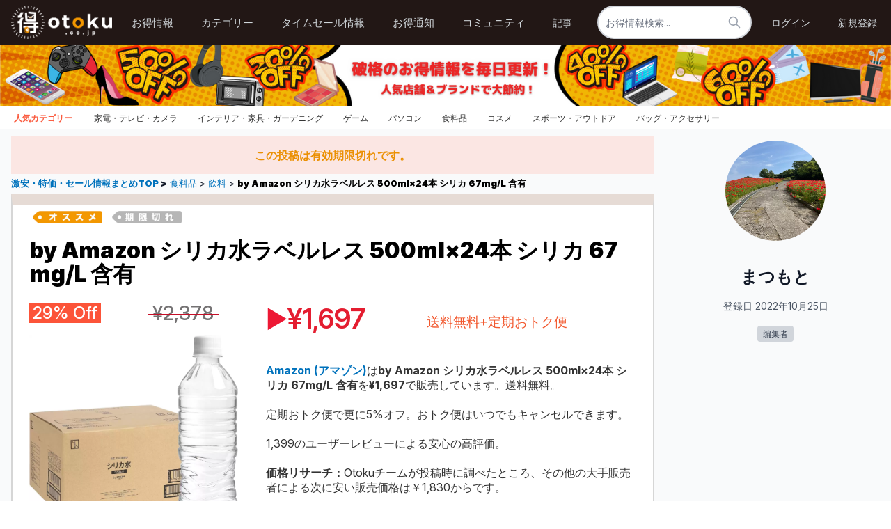

--- FILE ---
content_type: text/html; charset=UTF-8
request_url: https://otoku.co.jp/forum/37008
body_size: 27912
content:
<!DOCTYPE html>
<html lang="ja">
<head>
    
    <meta charset="utf-8">
    <meta http-equiv="X-UA-Compatible" content="IE=edge">
    <meta name="viewport" content="width=device-width, initial-scale=1">

    <!-- CSRF Token -->
    <meta name="csrf-token" content="YmH2kmcjWTN6eJXlRvkJEZcJ2F8l1IadarNPYW4s">
    <meta name="keywords" content="キャンペーン掲示板コスパ節約特価セール激安格安安い廉価リーズナブル安価節約生活得お得割引タイムセール破格バーゲン半額お買い得値下げ安売り特価情報セール情報割安超特価otokuおトクキャンペーン情報トク">
    <meta name="description" content="by Amazon シリカ水ラベルレス 500ml×24本 シリカ 67mg/L 含有の最安値情報を随時更新して紹介しています。その他セールと割引情報の特価・セール情報もチェックできます！">
        <meta name="robots" content="index,follow">

    <title>by Amazon シリカ水ラベルレス 500ml×24本 シリカ 67mg/L 含有の激安・特価・セール情報｜激安特価セール情報まとめ</title>
    
    <link rel="canonical" href="https://otoku.co.jp/forum/37008" />
    
    <!-- Scripts -->
    <script src="/js/app.js?id=994a4a3cd7176658f39b" defer></script>
    <script src="https://unpkg.com/swiper/swiper-bundle.min.js"> </script>
    <link rel="stylesheet" type="text/css" href="/css/tooltipster.bundle.css" />
    <link rel="stylesheet" type="text/css" href="/css/jquery.toast.min.css" />
    <!-- Styles -->
    <link rel="stylesheet" href="https://rsms.me/inter/inter.css">
    <link href="/css/app.css?id=f7f0d935728eb8038e30" rel="stylesheet">
    <link rel="stylesheet" href="https://unpkg.com/swiper/swiper-bundle.min.css">
        

    <script>
        window.Laravel = {"csrfToken":"YmH2kmcjWTN6eJXlRvkJEZcJ2F8l1IadarNPYW4s"};
    </script>
    <script src="//cdn.jsdelivr.net/npm/sweetalert2@11"></script>

    <link rel="alternate" type="application/atom+xml" href="https://otoku.co.jp/forum/feed" title="Laravel.io Forum RSS Feed">
    <link rel="apple-touch-icon" sizes="180x180" href="/images/favicons/apple-touch-icon.png">
<link rel="icon" type="image/png" sizes="32x32" href="/images/favicons/favicon-32x32.png">
<link rel="icon" type="image/png" sizes="16x16" href="/images/favicons/favicon-16x16.png">
<link rel="manifest" href="/site.webmanifest">
<link rel="mask-icon" href="/images/favicons/safari-pinned-tab.svg" color="#5bbad5">
<meta name="msapplication-TileColor" content="#2b5797">
<meta name="theme-color" content="#ffffff">
    <meta name="google-adsense-account" content="ca-pub-4559345215971926">
<meta property="og:url"           content="1" />
<meta property="og:title"         content="by Amazon シリカ水ラベルレス 500ml×24本 シリカ 67mg/L 含有 - ¥1,697" />

<meta property="og:image"        content='https://otoku.co.jp/storage/uploads/5ca116fad6ae8bf21d92a1278e5fede9.webp' />
<meta property="og:description"         content="スタッフコメント：Amazonが提供する「シリカ水ラベルレス 500ml×24本」は、日常の健康維持に役立つシリカを豊富に含んだ天然水です。シリカ含有量は75mg/Lで、健康や美容に関心のある方に最適なミネラルウォーターです。シリカ（ケイ素）は、皮膚、髪、爪、骨などの健康をサポートする重要な成分です。特に、肌のハリや弾力を保つために必要なコラーゲンの生成を助ける役割を果たします。そのため、このシリカ水を日常的に摂取することで、美肌効果やアンチエイジング効果が期待できます。このシリカ水はラベルレスで、環境に配慮したデザインが特徴です。ラベルがないためリサイクルが容易で、プラスチックごみの削減に貢献します。また、透明なボトルデザインはシンプルで美しく、どんなシーンにもマッチします。この商品について：名水の宝庫「鳥取・大山山麓」で採水したナチュラルミネラルウォーター。美容・健康で注目の成分「天然シリカ」も含まれた「シリカ水」です。シリカ(二酸化ケイ素)は人間のカラダに必須のミネラルであるケイ素の化合物。カラダにとって重要な役割を果たし、注目されている成分のひとつです。味わいは柔らかく飲みやすい軟水の天然水。鳥取県の大山(だいせん)は、類まれなる保水力を持つブナ林が生い茂っています。その麓で採水し、そのままボトリング。口当たりやさしい軟水で毎日の水分補給とシリカ補給にピッタリです。" />

<meta name="twitter:card" content="summary_large_image">
<meta name='twitter:site' content='@Otoku.co.jp' />
<meta name="twitter:url" content="1" />
<meta name='twitter:title' content='by Amazon シリカ水ラベルレス 500ml×24本 シリカ 67mg/L 含有 - ¥1,697' />
<meta name='twitter:image' content='https://otoku.co.jp/storage/uploads/5ca116fad6ae8bf21d92a1278e5fede9.webp' />
<meta name='twitter:description' content='&lt;div&gt;&lt;strong&gt;スタッフコメント：&lt;/strong&gt;Amazonが提供する「シリカ水ラベルレス 500ml×24本」は、日常の健康維持に役立つシリカを豊富に含んだ天然水です。シリカ含有量は75mg/Lで、健康や美容に関心のある方に最適なミネラルウォーターです。シリカ（ケイ素）は、皮膚、髪、爪、骨などの健康をサポートする重要な成分です。特に、肌のハリや弾力を保つために必要なコラーゲンの生成を助ける役割を果たします。そのため、このシリカ水を日常的に摂取することで、美肌効果やアンチエイジング効果が期待できます。このシリカ水はラベルレスで、環境に配慮したデザインが特徴です。ラベルがないためリサイクルが容易で、プラスチックごみの削減に貢献します。また、透明なボトルデザインはシンプルで美しく、どんなシーンにもマッチします。&lt;br&gt;&lt;br&gt;&lt;strong&gt;この商品について：&lt;/strong&gt;&lt;/div&gt;&lt;ul&gt;&lt;li&gt;名水の宝庫「鳥取・大山山麓」で採水したナチュラルミネラルウォーター。&lt;/li&gt;&lt;li&gt;美容・健康で注目の成分「天然シリカ」も含まれた「シリカ水」です。&lt;/li&gt;&lt;li&gt;シリカ(二酸化ケイ素)は人間のカラダに必須のミネラルであるケイ素の化合物。カラダにとって重要な役割を果たし、注目されている成分のひとつです。&lt;/li&gt;&lt;li&gt;味わいは柔らかく飲みやすい軟水の天然水。鳥取県の大山(だいせん)は、類まれなる保水力を持つブナ林が生い茂っています。&lt;/li&gt;&lt;li&gt;その麓で採水し、そのままボトリング。口当たりやさしい軟水で毎日の水分補給とシリカ補給にピッタリです。&lt;/li&gt;&lt;/ul&gt;' />

<!-- Twitter universal website tag code -->
<script>
!function(e,t,n,s,u,a){e.twq||(s=e.twq=function(){s.exe?s.exe.apply(s,arguments):s.queue.push(arguments);
},s.version='1.1',s.queue=[],u=t.createElement(n),u.async=!0,u.src='//static.ads-twitter.com/uwt.js',
a=t.getElementsByTagName(n)[0],a.parentNode.insertBefore(u,a))}(window,document,'script');
// Insert Twitter Pixel ID and Standard Event data below
twq('init','o9gks');
twq('track','PageView');
</script>
<script>
　dataLayer = [{'user_id': 'abc1234'}];
</script>
<script async src="https://pagead2.googlesyndication.com/pagead/js/adsbygoogle.js?client=ca-pub-4559345215971926"
     crossorigin="anonymous"></script>
<!-- End Twitter universal website tag code -->    <!-- Google Tag Manager -->
<script>(function(w,d,s,l,i){w[l]=w[l]||[];w[l].push({'gtm.start':
new Date().getTime(),event:'gtm.js'});var f=d.getElementsByTagName(s)[0],
j=d.createElement(s),dl=l!='dataLayer'?'&l='+l:'';j.async=true;j.src=
'https://www.googletagmanager.com/gtm.js?id='+i+dl;f.parentNode.insertBefore(j,f);
})(window,document,'script','dataLayer','GTM-NXHNGFD');</script>
<!-- End Google Tag Manager -->

<!-- Google Tag Manager -->
<script>(function(w,d,s,l,i){w[l]=w[l]||[];w[l].push({'gtm.start':
new Date().getTime(),event:'gtm.js'});var f=d.getElementsByTagName(s)[0],
j=d.createElement(s),dl=l!='dataLayer'?'&l='+l:'';j.async=true;j.src=
'https://www.googletagmanager.com/gtm.js?id='+i+dl;f.parentNode.insertBefore(j,f);
})(window,document,'script','dataLayer','GTM-NW4X68X');</script>
<!-- End Google Tag Manager -->

<!-- Global site tag (gtag.js) - Google Analytics -->
<script async src="https://www.googletagmanager.com/gtag/js?id=G-2LGXL9ZFVX"></script>
<script>
  window.dataLayer = window.dataLayer || [];
  function gtag(){dataLayer.push(arguments);}
  gtag('js', new Date());

  gtag('config', 'G-2LGXL9ZFVX');
</script>

        <style>
.categories li:last-child {visibility:hidden;}
</style>

    <style >[wire\:loading], [wire\:loading\.delay], [wire\:loading\.inline-block], [wire\:loading\.inline], [wire\:loading\.block], [wire\:loading\.flex], [wire\:loading\.table], [wire\:loading\.grid] {display: none;}[wire\:offline] {display: none;}[wire\:dirty]:not(textarea):not(input):not(select) {display: none;}input:-webkit-autofill, select:-webkit-autofill, textarea:-webkit-autofill {animation-duration: 50000s;animation-name: livewireautofill;}@keyframes livewireautofill { from {} }</style>
    <link rel="stylesheet" type="text/css" href="https://cdnjs.cloudflare.com/ajax/libs/trix/1.2.0/trix.css">
<script type="text/javascript" src="https://cdnjs.cloudflare.com/ajax/libs/trix/1.2.0/trix.js" defer></script>

<script>

addEventListener("trix-file-accept", function(event) {
    var config = laravelTrixConfig(event);

    if(
        config.hideToolbar ||
        (config.hideTools && config.hideTools.indexOf("file-tools") != -1) ||
        (config.hideButtonIcons && config.hideButtonIcons.indexOf("attach") != -1)
    ) {
        return event.preventDefault();
    }
});

addEventListener("trix-attachment-remove", function(event) {
    var config = laravelTrixConfig(event);

    var xhr = new XMLHttpRequest();

    var attachment = event.attachment.attachment.attributes.values.url.split("/").pop();

    xhr.open("DELETE", "https://otoku.co.jp/laravel-trix/attachment/:attachment".replace(':attachment',attachment), true);

    setAttachementUrlCollectorValue('attachment-' + config['id'], function(collector){
        for( var i = 0; i < collector.length; i++){
            if ( collector[i] === attachment) {
                collector.splice(i, 1);
            }
        }

        return collector;
    });

    xhr.send();
});

addEventListener("trix-attachment-add", function(event) {
    var config = laravelTrixConfig(event);

    if (event.attachment.file) {
        var attachment = event.attachment;

        config['attachment'] = attachment;

         uploadFile(config, setProgress, setAttributes, errorCallback);

        function setProgress(progress) {
            attachment.setUploadProgress(progress);
        }

        function setAttributes(attributes) {
            attachment.setAttributes(attributes);
        }

        function errorCallback(xhr,attachment){
            attachment.remove();
            alert(xhr.statusText);
        }
    }
});


function uploadFile(data, progressCallback, successCallback, errorCallback) {
    var formData = createFormData(data);
    var xhr = new XMLHttpRequest();

    xhr.open("POST", "https://otoku.co.jp/laravel-trix/attachment", true);

    xhr.upload.addEventListener("progress", function(event) {
        var progress = (event.loaded / event.total) * 100;
        progressCallback(progress);
    });

    xhr.addEventListener("load", function(event) {
        if (xhr.status >= 200 && xhr.status < 300) {
            var response = JSON.parse(xhr.response);

            setAttachementUrlCollectorValue('attachment-' + data['id'], function(collector){
                collector.push(response.url.split("/").pop())

                return collector;
            });

            successCallback({
                url : response.url,
                href: response.url
            })
        } else {
            errorCallback(xhr,data.attachment)
        }
    });

    xhr.send(formData);
}

function setAttachementUrlCollectorValue(inputId, callback){
    var attachmentCollector = document.getElementById(inputId);

    attachmentCollector.value = JSON.stringify(callback(JSON.parse(attachmentCollector.value)));
}

function createFormData(data) {
    var formData = new FormData();
    formData.append("Content-Type", data.attachment.file.type);
    formData.append("file", data.attachment.file);
    formData.append("field", data.field);
    formData.append("modelClass", data.modelClass);

    if(data.disk != undefined) {
        formData.append("disk", data.disk);
    }

    return formData;
}

function laravelTrixConfig (event) {
    return JSON.parse(event.target.getAttribute("data-config"));
}

window.onload = function() {
    var laravelTrixInstanceStyles =  document.getElementsByTagName('laravel-trix-instance-style');

    var style = document.createElement('style');
        style.type = 'text/css';

    for (var tag of laravelTrixInstanceStyles) {
        style.innerHTML += tag.textContent + ' ';
    }

    document.getElementsByTagName('head')[0].appendChild(style);
}

</script>
    <script>
    "use strict";

    window.addEventListener('alert', event => {
        var _event$detail$message, _event$detail$type;

        Swal.fire(Object.assign({}, {
            title: (_event$detail$message = event.detail.message) !== null && _event$detail$message !== void 0 ? _event$detail$message : '',
            icon: (_event$detail$type = event.detail.type) !== null && _event$detail$type !== void 0 ? _event$detail$type : null,
        }, event.detail.options));
    });
    window.addEventListener('confirming', confirming => {
        window.addEventListener(confirming.detail, event => {
            var _event$detail$options;

            Swal.fire(Object.assign(
                {}, {
                    confirmButtonText: (_event$detail$options = event.detail.options.confirmButtonText) !== null && _event$detail$options !== void 0 ? _event$detail$options : 'Yes',
                }, event.detail.options
            )).then(result => {
                if (result.isConfirmed) {
                    Livewire.emit(event.detail.onConfirmed, event.detail.options["inputAttributes"]);
                } else {
                    const cancelCallback = event.detail.onCancelled;

                    if (!cancelCallback) {
                        return;
                    }

                    Livewire.emit(cancelCallback);
                }
            });
        });
    });
</script>

    <script async src="https://pagead2.googlesyndication.com/pagead/js/adsbygoogle.js?client=ca-pub-4559345215971926"
     crossorigin="anonymous"></script>
    <script src="https://www.google.com/recaptcha/api.js" async defer></script>
    <style>
    .trix-button--icon-heading-1{
        display: none;
    }
    </style>
    <link rel="stylesheet" type="text/css" href="/css/dialog.css" />
    <script type="application/ld+json">
 {
 "@context": "https://schema.org",
 "@type": "BreadcrumbList",
 "itemListElement": [{
 "@type": "ListItem",
 "position": 1,
 "name": "激安・特価・セール情報まとめTOP",
 "item": "https://otoku.co.jp"
 },
{
 "@type": "ListItem",
 "position": 2,
 "name": "食料品",
 "item": "https://otoku.co.jp/categories/food"
 },
{
 "@type": "ListItem",
 "position": 3,
 "name": "飲料",
 "item": "https://otoku.co.jp/categories/drinks"
 },
 {
 "@type": "ListItem",
 "position": 4,
 "name": "by Amazon シリカ水ラベルレス 500ml×24本 シリカ 67mg/L 含有"
 }]
 }
 </script>
 
 <script type="application/ld+json">
{
 "@context": "https://schema.org/",
 "@type": "Product",
 "name": "by Amazon シリカ水ラベルレス 500ml×24本 シリカ 67mg/L 含有",
 "image": [
    "storage/uploads/5ca116fad6ae8bf21d92a1278e5fede9.webp"
 ],
 "description": "スタッフコメント：Amazonが提供する「シリカ水ラベルレス 500ml×24本」は、日常の健康維持に役立つシリカを豊富に含んだ天然水です。シリカ含有量は75mg/Lで、健康や美容に関心のある方に最適なミネラルウォーターです。シリカ（ケイ素）は、皮膚、髪、爪、骨などの健康をサポートする重要な成分です。特に、肌のハリや弾力を保つために必要なコラーゲンの生成を助ける役割を果たします。そのため、このシリカ水を日常的に摂取することで、美肌効果やアンチエイジング効果が期待できます。このシリカ水はラベルレスで、環境に配慮したデザインが特徴です。ラベルがないためリサイクルが容易で、プラスチックごみの削減に貢献します。また、透明なボトルデザインはシンプルで美しく、どんなシーンにもマッチします。この商品について：名水の宝庫「鳥取・大山山麓」で採水したナチュラルミネラルウォーター。美容・健康で注目の成分「天然シリカ」も含まれた「シリカ水」です。シリカ(二酸化ケイ素)は人間のカラダに必須のミネラルであるケイ素の化合物。カラダにとって重要な役割を果たし、注目されている成分のひとつです。味わいは柔らかく飲みやすい軟水の天然水。鳥取県の大山(だいせん)は、類まれなる保水力を持つブナ林が生い茂っています。その麓で採水し、そのままボトリング。口当たりやさしい軟水で毎日の水分補給とシリカ補給にピッタリです。",
  "brand": {
 "@type": "Brand",
 "name": "Amazon (アマゾン)"
 },
  "review": {
 "@type": "Review",
 "author": {
 "@type": "Person",
 "name": "まつもと"
    }
 },
 "offers": {
 "@type": "Offer",
 "priceCurrency": "JPY",
 "price": "1697",
 "priceValidUntil": "2025-12-02 00:00:00",
 "itemCondition": "NewCondition",
 "availability": "InStock"
 }
}
</script>
<style>
    .box-readmore {
      height: 204px; 
      display: -webkit-box;
      /*-webkit-line-clamp: 8;*/
      text-overflow: ellipsis;
      /* autoprefixer: ignore next */
      -webkit-box-orient: vertical;
      overflow: hidden;
    }

</style>
</head>

<body class=" standard font-sans bg-white" x-data="{ activeModal: null }">
<!-- Google Tag Manager (noscript) -->
<noscript><iframe src="https://www.googletagmanager.com/ns.html?id=GTM-NXHNGFD"
height="0" width="0" style="display:none;visibility:hidden"></iframe></noscript>
<!-- End Google Tag Manager (noscript) -->
<!-- Google Tag Manager (noscript) -->
<noscript><iframe src="https://www.googletagmanager.com/ns.html?id=GTM-NW4X68X"
height="0" width="0" style="display:none;visibility:hidden"></iframe></noscript>
<!-- End Google Tag Manager (noscript) -->

<nav x-data="{ open: false }" class="nav bg_black_nav shadow">
    <div class="container mx-auto px-4">
        <div class="flex justify-between h-16">
            <div class="flex px-2 lg:px-0">
                <div class="flex-shrink-0 flex items-center">
                    <a class="my-4" href="https://otoku.co.jp">
                                                <img class="block lg:hidden w-auto" style="width:100px;" src="https://otoku.co.jp/images/logo.png" alt="激安特価セール情報まとめ" />
                        <img class="hidden lg:block h-8 w-auto" style="height:3rem;" src="https://otoku.co.jp/images/logo.png" alt="激安特価セール情報まとめ" />
                                            </a>
                </div>
                <div class="hidden lg:ml-6 lg:flex">
                    <a href="https://otoku.co.jp" class="inline-flex items-center px-1 pt-1 border-b-2 text-sm font-medium leading-5 focus:outline-none transition duration-150 ease-in-out " style="font-size:15px">
                        お得情報
                    </a>
                    <a href="https://otoku.co.jp/categories" class="ml-8  inline-flex items-center px-1 pt-1 border-b-2 text-sm font-medium leading-5 focus:outline-none transition duration-150 ease-in-out " style="font-size:15px">
                        カテゴリー
                    </a>
                    <a href="https://otoku.co.jp/timesale" class="ml-8  inline-flex items-center px-1 pt-1 border-b-2 text-sm font-medium leading-5 focus:outline-none transition duration-150 ease-in-out " style="font-size:15px">
                        タイムセール情報
                    </a>
                    <a href="https://otoku.co.jp/alert" class="ml-8  inline-flex items-center px-1 pt-1 border-b-2 text-sm font-medium leading-5 focus:outline-none transition duration-150 ease-in-out " style="font-size:15px">
                        お得通知
                    </a>
                    <a href="https://otoku.co.jp/forum" class="ml-8  inline-flex items-center px-1 pt-1 border-b-2 text-sm font-medium leading-5 focus:outline-none transition duration-150 ease-in-out " style="font-size:15px">
                        コミュニティ
                    </a>
                    
                    <a href="https://otoku.co.jp/series/categories" class="ml-8 inline-flex items-center px-1 pt-1 border-b-2 text-sm font-medium leading-5 focus:outline-none transition duration-150 ease-in-out ">
                        記事
                    </a>
                    <!-- <a href="https://paste.laravel.io" class="ml-8 inline-flex items-center px-1 pt-1 border-b-2 border-transparent text-sm font-medium leading-5 text-gray-500 hover:text-gray-700 hover:border-gray-300 focus:outline-none focus:text-gray-700 focus:border-gray-300 transition duration-150 ease-in-out">
                        Pastebin
                    </a> -->
                    <!-- <div @click.away="open = false" class="relative" x-data="{ open: false }">
                        <div class="ml-8 h-full flex items-center px-1 pt-1 border-b-2 border-transparent">
                            <button @click="open = !open" class="flex text-sm font-medium leading-5 text-gray-500 hover:text-gray-700 hover:border-gray-300 focus:outline-none focus:text-gray-700 focus:border-gray-300 transition duration-150 ease-in-out">
                                Chat

                                <svg class="w-5 h-5 text-gray-500" xmlns="http://www.w3.org/2000/svg" viewBox="0 0 20 20" fill="currentColor">
  <path fill-rule="evenodd" d="M5.293 7.293a1 1 0 011.414 0L10 10.586l3.293-3.293a1 1 0 111.414 1.414l-4 4a1 1 0 01-1.414 0l-4-4a1 1 0 010-1.414z" clip-rule="evenodd"/>
</svg>                            </button>
                        </div>
                        <div x-show="open" x-transition:enter="transition ease-out duration-100" x-transition:enter-start="transform opacity-0 scale-95" x-transition:enter-end="transform opacity-100 scale-100" x-transition:leave="transition ease-in duration-75" x-transition:leave-start="transform opacity-100 scale-100" x-transition:leave-end="transform opacity-0 scale-95" class="dropdown absolute right-0 mt-2 w-48 rounded-md shadow-lg z-50" x-cloak>
                            <div class="py-1 rounded-md bg-white ring-1 ring-black ring-opacity-5">
                                <a href="https://discord.gg/KxwQuKb">Discord</a>
                                <a href="https://larachat.co">Larachat</a>
                                <a href="https://webchat.freenode.net/?nick=laravelnewbie&channels=%23laravel&prompt=1">IRC</a>
                            </div>
                        </div>
                    </div> -->
                    <!-- <a href="https://laravelevents.com" class="ml-8 inline-flex items-center px-1 pt-1 border-b-2 border-transparent text-sm font-medium leading-5 text-gray-500 hover:text-gray-700 hover:border-gray-300 focus:outline-none focus:text-gray-700 focus:border-gray-300 transition duration-150 ease-in-out">
                        Events
                    </a>
                    <div @click.away="open = false" class="relative" x-data="{ open: false }">
                        <div class="ml-8 h-full flex items-center px-1 pt-1 border-b-2 border-transparent">
                            <button @click="open = !open" class="flex text-sm font-medium leading-5 text-gray-500 hover:text-gray-700 hover:border-gray-300 focus:outline-none focus:text-gray-700 focus:border-gray-300 transition duration-150 ease-in-out">
                                Community

                                <svg class="w-5 h-5 text-gray-500" xmlns="http://www.w3.org/2000/svg" viewBox="0 0 20 20" fill="currentColor">
  <path fill-rule="evenodd" d="M5.293 7.293a1 1 0 011.414 0L10 10.586l3.293-3.293a1 1 0 111.414 1.414l-4 4a1 1 0 01-1.414 0l-4-4a1 1 0 010-1.414z" clip-rule="evenodd"/>
</svg>                            </button>
                        </div>
                        <div x-show="open" x-transition:enter="transition ease-out duration-100" x-transition:enter-start="transform opacity-0 scale-95" x-transition:enter-end="transform opacity-100 scale-100" x-transition:leave="transition ease-in duration-75" x-transition:leave-start="transform opacity-100 scale-100" x-transition:leave-end="transform opacity-0 scale-95" class="dropdown absolute right-0 mt-2 w-48 rounded-md shadow-lg z-50" x-cloak>
                            <div class="py-1 rounded-md bg-white ring-1 ring-black ring-opacity-5">
                                <a href="https://github.com/laravelio">Github</a>
                                <a href="https://larachat.co">Twitter</a>
                                <div class="border-t border-gray-100"></div>
                                <a href="https://laravel.com">Laravel</a>
                                <a href="https://laracasts.com">Laracasts</a>
                                <a href="https://laravel-news.com">Laravel News</a>
                                <a href="https://www.laravelpodcast.com">Podcast</a>
                                <a href="https://ecosystem.laravel.io">Ecosystem</a>
                            </div>
                        </div>
                    </div> -->
                </div>
            </div>
            <div class="flex-1 flex items-center justify-end px-2 lg:ml-6 lg:justify-end">
                <div class="pengsearch max-w-lg lg:max-w-xs" x-data="{ results: false, threads: [], articles: [] }">
    <label for="search" class="sr-only">Search</label>
    <div class="relative">
        <div class="absolute inset-y-0 pl-3 flex items-center" style="right:15px;">
            <button href="#" onclick="document.getElementById('searchForm').submit()" ><svg class="h-5 w-5 text-gray-400" xmlns="http://www.w3.org/2000/svg" fill="none" viewBox="0 0 24 24" stroke="currentColor">
  <path stroke-linecap="round" stroke-linejoin="round" stroke-width="2" d="M21 21l-6-6m2-5a7 7 0 11-14 0 7 7 0 0114 0z"/>
</svg></button>
        </div>
        
        <form id="searchForm" action="/search" method="get">
            <input 
            style="border-radius:2rem;padding-left:10px;"
                type="text" 
                name="q" 
                value=""
                id="search" 
                class="nav-search block pl-10 pr-3 py-2 border border-gray-300 rounded-md leading-5 bg-white placeholder-gray-500 focus:outline-none focus:placeholder-gray-400 focus:border-blue-300 focus:ring-blue-500 sm:text-sm transition duration-150 ease-in-out" 
                placeholder="お得情報検索..." 
            />
        </form>
        <template x-if="results">
            
        </template>
    </div>
</div>
                
                
                
                                    </div>
            
            
            <div class="flex items-center lg:hidden">
                <button @click="open = !open" class="inline-flex items-center justify-center p-2 rounded-md text-gray-400 hover:text-gray-500 hover:bg-gray-100 focus:outline-none focus:bg-gray-100 focus:text-gray-500 transition duration-150 ease-in-out">
                    <svg class="h-6 w-6" stroke="currentColor" fill="none" viewBox="0 0 24 24">
                        <path :class="{'hidden': open, 'inline-flex': !open }" class="inline-flex" stroke-linecap="round" stroke-linejoin="round" stroke-width="2" d="M4 6h16M4 12h16M4 18h16" />
                        <path :class="{'hidden': !open, 'inline-flex': open }" class="hidden" stroke-linecap="round" stroke-linejoin="round" stroke-width="2" d="M6 18L18 6M6 6l12 12" />
                    </svg>
                </button>
            </div>
            
            
            <div class="hidden lg:ml-4 lg:flex lg:items-center">
                                    <a href="https://otoku.co.jp/login" class=" inline-flex lg:h-full items-center px-1 pt-1 border-b-2 text-sm font-medium leading-5 focus:outline-none transition duration-150 ease-in-out">
                        ログイン
                    </a>
                    <a href="https://otoku.co.jp/register" class=" ml-8 inline-flex lg:h-full items-center px-1 pt-1 border-b-2 text-sm font-medium leading-5 focus:outline-none transition duration-150 ease-in-out">
                        新規登録
                    </a>
                            </div>
        </div>
    </div>
    <div :class="{'block': open, 'hidden': !open}" class="hidden lg:hidden">
        <div class="pt-2 pb-3">
            <a href="https://otoku.co.jp" class="pl-6 block pr-4 py-2 border-l-4 border-transparent text-base font-medium text-gray-600 hover:text-gray-800 hover:bg-gray-50 hover:border-gray-300 focus:outline-none focus:text-gray-800 focus:bg-gray-50 focus:border-gray-300 transition duration-150 ease-in-out">
                        お得情報
            </a>
            <a href="https://otoku.co.jp/categories" class="pl-6 block pr-4 py-2 border-l-4 border-transparent text-base font-medium text-gray-600 hover:text-gray-800 hover:bg-gray-50 hover:border-gray-300 focus:outline-none focus:text-gray-800 focus:bg-gray-50 focus:border-gray-300 transition duration-150 ease-in-out">
                        カテゴリー
            </a>
            <a href="https://otoku.co.jp/timesale" class="pl-6 block pr-4 py-2 border-l-4 border-transparent text-base font-medium text-gray-600 hover:text-gray-800 hover:bg-gray-50 hover:border-gray-300 focus:outline-none focus:text-gray-800 focus:bg-gray-50 focus:border-gray-300 transition duration-150 ease-in-out">
                        タイムセール情報
            </a>
            <a href="https://otoku.co.jp/alert" class="pl-6 block pr-4 py-2 border-l-4 border-transparent text-base font-medium text-gray-600 hover:text-gray-800 hover:bg-gray-50 hover:border-gray-300 focus:outline-none focus:text-gray-800 focus:bg-gray-50 focus:border-gray-300 transition duration-150 ease-in-out">
                お得通知
            </a>
            <a href="https://otoku.co.jp/forum" class="pl-6 block pr-4 py-2 border-l-4 border-transparent text-base font-medium text-gray-600 hover:text-gray-800 hover:bg-gray-50 hover:border-gray-300 focus:outline-none focus:text-gray-800 focus:bg-gray-50 focus:border-gray-300 transition duration-150 ease-in-out">
                コミュニティ
            </a>
        </div>
                        <div class="pt-4 pb-3 border-t border-gray-200">
                            <div class="mt-3">
                    <a href="https://otoku.co.jp/login" class="block px-4 py-2 text-base font-medium text-gray-500 hover:text-gray-800 hover:bg-gray-100 focus:outline-none focus:text-gray-800 focus:bg-gray-100 transition duration-150 ease-in-out">
                        ログイン
                    </a>
                    <a href="https://otoku.co.jp/register" class="mt-1 block px-4 py-2 text-base font-medium text-gray-500 hover:text-gray-800 hover:bg-gray-100 focus:outline-none focus:text-gray-800 focus:bg-gray-100 transition duration-150 ease-in-out">
                        新規登録
                    </a>
                </div>
                    </div>
    </div>
</nav>
<div class="otoad">
    <img src="https://otoku.co.jp/banner_pc.png?20230704" width="100%"/>
</div>
<div id="categoryBar" class="categoryBar stickyHeader">
    <div wire:id="yS5tW6K0rDAokIZC5ekd" wire:initial-data="{&quot;fingerprint&quot;:{&quot;id&quot;:&quot;yS5tW6K0rDAokIZC5ekd&quot;,&quot;name&quot;:&quot;top-nav&quot;,&quot;locale&quot;:&quot;ja&quot;,&quot;path&quot;:&quot;forum\/37008&quot;,&quot;method&quot;:&quot;GET&quot;},&quot;effects&quot;:{&quot;listeners&quot;:[],&quot;path&quot;:&quot;https:\/\/otoku.co.jp\/forum\/37008&quot;},&quot;serverMemo&quot;:{&quot;children&quot;:[],&quot;errors&quot;:[],&quot;htmlHash&quot;:&quot;306c562b&quot;,&quot;data&quot;:{&quot;page&quot;:1},&quot;dataMeta&quot;:[],&quot;checksum&quot;:&quot;5547ee6342b580894e550018f5fe5e499da5a0863a833350ada44d5ef7f35407&quot;}}" class="inner">
                        <a href="#" onclick="return false;">人気カテゴリー</a>
                                <a href="https://otoku.co.jp/categories/electronics-tv-camera">家電・テレビ・カメラ</a>
                                <a href="https://otoku.co.jp/categories/interior-furniture-gardening">インテリア・家具・ガーデニング</a>
                                <a href="https://otoku.co.jp/categories/videogames">ゲーム</a>
                                <a href="https://otoku.co.jp/categories/computer">パソコン</a>
                                <a href="https://otoku.co.jp/categories/food">食料品</a>
                                <a href="https://otoku.co.jp/categories/cosmetics-skincare-haircare">コスメ</a>
                                <a href="https://otoku.co.jp/categories/sports-outdoors">スポーツ・アウトドア</a>
                                <a href="https://otoku.co.jp/categories/bags-accessories">バッグ・アクセサリー</a>
            </div>
</div>
<script>
    $(document).ready(function() {
  $(".bookmark").click(function(e) {
    e.preventDefault();
    var bookmarkUrl = window.location.href;
    var bookmarkTitle = document.title;

    if ('addToHomescreen' in window && addToHomescreen.isCompatible) {
      // Mobile browsers
      addToHomescreen({ autostart: false, startDelay: 0 }).show(true);
    } else if (window.sidebar && window.sidebar.addPanel) {
      // Firefox <=22
      window.sidebar.addPanel(bookmarkTitle, bookmarkUrl, '');
    } else if ((window.sidebar && /Firefox/i.test(navigator.userAgent)) || (window.opera && window.print)) {
      // Firefox 23+ and Opera <=14
      $(this).attr({
        href: bookmarkUrl,
        title: bookmarkTitle,
        rel: 'sidebar'
      }).off(e);
      return true;
    } else if (window.external && ('AddFavorite' in window.external)) {
      // IE Favorites
      window.external.AddFavorite(bookmarkUrl, bookmarkTitle);
    } else if (window.chrome && window.chrome.bookmarks) {
      // Chrome
      window.chrome.bookmarks.search({ url: bookmarkUrl }, function(results) {
        if (results.length > 0) {
          // Already bookmarked
          alert("This page is already bookmarked.");
        } else {
          // Not bookmarked yet
          window.chrome.bookmarks.create({ title: bookmarkTitle, url: bookmarkUrl });
          alert("Bookmark added!");
        }
      });
    } else {
      // Other browsers (mainly WebKit - Chrome/Safari)
      alert("このページをお気に入りに追加するには、 " + (navigator.userAgent.toLowerCase().indexOf('mac') != -1 ? 'Command/Cmd' : 'CTRL') + "+D を押してください。");
    }
  });
});


</script>

    <div class="bg-gray-50">
                
        
        
<div id="confirm" class="modal" x-show="activeModal === 'false'" x-cloak>
        <div class="modal-content" style="display:block;">
            <div class="flex flex-col justify-between h-full">
                <div class="overflow-auto">
                    <div class="modal-header">
                        <h4 class="modal-title">本日の特選</h4>
                    </div>
                    <div class="modal-body">
                        <form id="form" class="w-full" action="/forum/37008/tuijian" method="POST">
                            <input type="hidden" name="_token" value="YmH2kmcjWTN6eJXlRvkJEZcJ2F8l1IadarNPYW4s">                            <input type="hidden" name="_method" value="POST">                        <div class="form-group">
                            <label for="liyou">*コメント（最大32文字）</label>
                            <input
                                type="text"
                                name="liyou"
                                id="liyou"
                                value=""
                                class="form-control"
                                required maxlength="32"
                                placeholder=""
                            />
                                                    </div>
                        
    <div class="modal-footer">
                    <button id="model-cancel" type="button" class="button button-danger text-gray-600 mr-4"><img class="inline-block" src="/fanhui.png" style="maring-bottom:4px;padding:4px;width:25px;height:25px;" />キャンセル</button>
                    <button id="model-submit" type="submit" class="button alert">確認</button>
                </div>
                        </form>
                    </div>
                </div>
                
            </div>
        </div>
    </div>
    
    
    <link rel="stylesheet" type="text/css" href="/css/dialog.css" />
    <div class="container mx-auto px-4">
        <div class="flex flex-wrap">
            <div class="w-full md:w-3/4 md:pr-3">
            <input style='opacity: 0;position: absolute;' value="https://otoku.co.jp/forum/37008" id="uuu" />
              
                              <div class=" expiredDeal" style="background-color:#fbe6e3;margin-top:10px;">
                   <center><span class="sorryHeadline"><font style="vertical-align: inherit;"><font style="vertical-align: inherit;color:#eb9003;">この投稿は有効期限切れです。</font></font></span></center>
                </div>
                            
         
               <div class="dh">
                    <div class="container table-row items-center px-4 py-2">
                        <h2 class="text-xl text-gray-900" style="font-size:0.8rem;font-weight: inherit;display:inline;">
                            <a href="https://otoku.co.jp" style="font-weight:900;">激安・特価・セール情報まとめTOP </a>
                            <span style="font-weight:900;">></span> 
                                                             <a href="/categories/food">食料品</a>
                                 >
                                                             <a href="/categories/drinks">飲料</a>
                                 >
                                                    </h2>
                        <h1 style="font-weight:900;display:inline;">by Amazon シリカ水ラベルレス 500ml×24本 シリカ 67mg/L 含有</h1>
                    </div>
                </div>
    
                  <div id="titleArea" class="box1 topLine1">
                   <div class="innerPadding">
                    <div id="headings">
                     <div class="">
                            
                                                        
                                                        <span class="featuredDeal" style="background-color:transparent;width:110px;height:10px;"><img src="/osssss.png" /></span>
                                                        
                                                       
                            
                                                        <span class="featuredDeal" style="background-color:transparent;width:110px;height:10px;"><img src="/qixian.png" /></span>
                                                        
                                                        
                                                        
                     </div>
                    </div>
                    <div id="dealTitle" class="">
                     <h1 style="word-wrap: break-word;word-break: break-all;"> <span class="new-title">by Amazon シリカ水ラベルレス 500ml×24本 シリカ 67mg/L 含有</span> </h1>
                    </div>
                    <span id="op_reputationmenu_144571072x"></span>
                   </div>
                   <div id="detailsArea" class="box" style="margin-top:10px;">
                    <div id="detailContents" class="boxContent" style="padding-bottom:0px;">
                     <div id="detailsTop" style="margin-bottom:0px;">
                      <div class="flexDealColumns showHuan">
                       <div class="detailLeftColumn">
                        <div class="dealPrice floatLeft" style="color:#BA2704;" title="$0" data-action-type="see-deal">
                          
                                                          <span class="teshu-font" style="background-color:#fc5439;padding-left:5px;padding-right:5px;color:white;font-style:normal;font-weight:500;">
                                29% Off
                              </span>
                                                      </div>
                                                <div id="dealExtraDetails" style="font-size:1.8rem;">
                           <span id="kongge"> &nbsp;&nbsp;&nbsp;&nbsp;&nbsp;&nbsp;</span>
                            <span style="color:#555555;">&nbsp;</span><span class="teshu-font2" style="color:#757374;font-style:normal;font-weight:500;">
                                <span class="outer">
                                    <span class="inner">&nbsp;¥2,378&nbsp;</span>
                                </span>
                                
                                </span>
                        </div>
                                                
                        <div class="mainImageContainer">
                         <a href="/redirect?type=deals&vsid=37008&slug=by Amazon シリカ水ラベルレス 500ml×24本" target="_blank" rel="nofollow"> <img class="teshu-img" src="/storage/uploads/5ca116fad6ae8bf21d92a1278e5fede9.webp" title="by Amazon シリカ水ラベルレス 500ml×24本 シリカ 67mg/L 含有" alt="Deal Image" id="mainImage" style="" class="loaded descimage" data-ll-status="loaded" /> </a>
                        </div>
                        <div class="buyNowButton1" data-action-type="see-deal">
                            <a href="/redirect?type=deals&vsid=37008&slug=by Amazon シリカ水ラベルレス 500ml×24本" target="_blank" class="button success large" id="largeBuyNow" rel="nofollow" style="background-image: linear-gradient(#8dc63f, #8dc63f);border-top-color: #8dc63f;border-left-color: #8dc63f;border-right-color: #8dc63f;border-bottom-color: #8dc63f;border-radius:15px;font-size:1.8rem;font-weight:600;"><div class="flex flex-row justify-around">
                                <div></div>
                                販売者サイトへ
                                <img id="share-png" src="/share.png" style="width:48px;" class="p-2">
                            </div></a>
                        </div>
                        
                         <div class="ydriqi" style="margin-top:20px;color:#666;font-size:12px;text-align:center;">
                                                            まつもとさんが2025年11月23日 09:27に投稿                                                    </div>
                       </div>
                       <div class="detailRightWrapper md:mt-4" style="width:100%;">
                        
                        
                        <div class="scorepos" id="dealStatsNew" style="display: flex;justify-content: space-around;line-height:40px;border-top:0px;border-bottom:0px;">
                            
                            <span class="sale-arrow" style="flex:0.3;display:inline;width:50px;height:20px;color:#ed1834;font-size:2.2rem;">▶</span>
                            <div class="dealScoreAndVoting" style="flex:2;text-align:left;">
                          <span class="itemPrice wide iiii" style="color:#e41d30!important;font-weight:600;">
                                
                                                              ¥1,697
                                                                                          
                            </span>
                         </div>
                         <div class="dealScoreAndVoting" style="flex:3;display:flex;">
                             <div id="child_subject" class="child_subject" style="display:flex;color:#f2592f;align-items:center;"><span>送料無料+定期おトク便</span></div>
                             </div>
                         </div>
                         
                         
                        <!-- <div class="scorepos" id="dealStatsNew" style="display: flex;justify-content: space-around;background-color:#e6dbd5;border-radius:15px;">-->
                        <!-- <div class="dealScoreAndVoting">-->
                        <!--  <div class="dealScore" data-action="showThreadStats" data-forum-id="30" data-thread-id="14765929">-->
                        <!--    <span class="ml-2">-->
                        <!--       <img src="/ode.png" class="ode-img"/>-->
                        <!--   </span>-->
                        <!--   <span>-->
                        <!--   <span wire:id="FKvnjALaKTL5wJvMv6V9" wire:initial-data="{&quot;fingerprint&quot;:{&quot;id&quot;:&quot;FKvnjALaKTL5wJvMv6V9&quot;,&quot;name&quot;:&quot;like-thread1&quot;,&quot;locale&quot;:&quot;ja&quot;,&quot;path&quot;:&quot;forum\/37008&quot;,&quot;method&quot;:&quot;GET&quot;},&quot;effects&quot;:{&quot;listeners&quot;:[]},&quot;serverMemo&quot;:{&quot;children&quot;:[],&quot;errors&quot;:[],&quot;htmlHash&quot;:&quot;3797ec6d&quot;,&quot;data&quot;:{&quot;thread&quot;:[]},&quot;dataMeta&quot;:{&quot;models&quot;:{&quot;thread&quot;:{&quot;class&quot;:&quot;App\\Models\\Thread&quot;,&quot;id&quot;:37008,&quot;relations&quot;:[&quot;tagsRelation&quot;,&quot;categoryRelation&quot;,&quot;authorRelation&quot;],&quot;connection&quot;:&quot;mysql&quot;}}},&quot;checksum&quot;:&quot;7209d4f6f377e85260028d884a7993a5525edb9faca9fc694112066af049fbb3&quot;}}" class="thread-info-likes">
            <a href="/login" type="button"  class="text-lio-600 py-2 font-y" style="color:#009945;">
            <span class="text-2xl mr-1"><img class="ode-img" src="/ding.png"/></span>
            0
        </a>
        <a type="button" href="/login" class="text-lio-600 py-2 font-y" style="color:#c20d1e;">
            <span class="text-2xl mr-1"><img class="ode-img" src="/cai.png"/></span>
            0
        </a>
    </span>
-->
                        <!--   </span>-->
                        <!--   <span class="ml-2 font-y">-->
                        <!--       <span>閲覧数206&nbsp;&nbsp;&nbsp;&nbsp;</span>-->
                        <!--    <a href="#reply" rel="nofollow" class="has_icon"> <span class="font-y">返信数0</span> </a>-->
                        <!--   </span>-->
                           <!--<span class="middot"></span> -->
                        <!--  </div>-->
                        <!-- </div>-->

                        <!--</div>-->
                        <div id="detailsDescription" style="list-style-position: inside;" class="textDescription">
                                                        <div><a target='_blank' href="/redirect?type=url&u=aHR0cHM6Ly9hbXpuLnRvLzRwcmJxdks="><strong>Amazon (アマゾン)</strong></a>は<strong>by Amazon シリカ水ラベルレス 500ml×24本 シリカ 67mg/L 含有</strong>を<strong>¥1,697</strong>で販売しています。送料無料。<br><br>定期おトク便で更に5%オフ。おトク便はいつでもキャンセルできます。<br><br>1,399のユーザーレビューによる安心の高評価。<br><br><strong>価格リサーチ：</strong>Otokuチームが投稿時に調べたところ、その他の大手販売者による次に安い販売価格は￥1,830からです。</div>
                            <br>
                                                        
                                                        <div class="relative overflow-auto mx-12">
  <div class="shadow-sm overflow-hidden mb-8 border-l-2 border-r-2 border-t-2">
      <div class="border-b-2" style="background-color:#fc5439;">
          <div class="p-3 font-bold text-center text-white" style="">他販売者の価格(送料込み)</div>
      </div>
    <table class="border-collapse table-fixed w-full text-base text-center" style="margin-top:0px !important;">
      <tbody class="bg-white dark:bg-slate-800">
                <tr>
          <td class="border-b-2 border-r-2 border-slate-100 dark:border-slate-700 p-2 text-slate-500 dark:text-slate-400 text-center" style="background-color:rgb(243 244 246);">Qoo10</td>
          <td class="border-b-2 border-slate-100 dark:border-slate-700 p-2 text-slate-500 dark:text-slate-400 text-center">
                            ¥1,830
                                      </td>
        </tr>
              </tbody>
    </table>
  </div>
</div>
                                                        
                            <div class="box-readmore relative pb-9">
  <div>
   <div><strong>スタッフコメント：</strong>Amazonが提供する「シリカ水ラベルレス 500ml×24本」は、日常の健康維持に役立つシリカを豊富に含んだ天然水です。シリカ含有量は75mg/Lで、健康や美容に関心のある方に最適なミネラルウォーターです。シリカ（ケイ素）は、皮膚、髪、爪、骨などの健康をサポートする重要な成分です。特に、肌のハリや弾力を保つために必要なコラーゲンの生成を助ける役割を果たします。そのため、このシリカ水を日常的に摂取することで、美肌効果やアンチエイジング効果が期待できます。このシリカ水はラベルレスで、環境に配慮したデザインが特徴です。ラベルがないためリサイクルが容易で、プラスチックごみの削減に貢献します。また、透明なボトルデザインはシンプルで美しく、どんなシーンにもマッチします。<br><br><strong>この商品について：</strong></div><ul><li>名水の宝庫「鳥取・大山山麓」で採水したナチュラルミネラルウォーター。</li><li>美容・健康で注目の成分「天然シリカ」も含まれた「シリカ水」です。</li><li>シリカ(二酸化ケイ素)は人間のカラダに必須のミネラルであるケイ素の化合物。カラダにとって重要な役割を果たし、注目されている成分のひとつです。</li><li>味わいは柔らかく飲みやすい軟水の天然水。鳥取県の大山(だいせん)は、類まれなる保水力を持つブナ林が生い茂っています。</li><li>その麓で採水し、そのままボトリング。口当たりやさしい軟水で毎日の水分補給とシリカ補給にピッタリです。</li></ul>
  </div>
  <div class="absolute inset-x-0 bottom-0">
    <div id="rengong-dot" class="flex justify-end"><p class="bg-white" style="line-height:21px;">...</p></div>
    <button id="readmore" style="border:1px solid #f45d4e;outline:none;width:100%;" class="block py-2 text-sm font-medium text-center text-gray-800 bg-white transition duration-150 ease-in-out">もっと見る</button>
  </div>
</div>
                            
                            
                         
                        </div>
                        
                        
                        <div class="voteShareContainer" style="justify-content:space-between;align-items: baseline;margin-top:30px;">
                         <div id="buyNowShareContainer" class="new">
                          <div id="buyNowShareButtons">
                          <a class="has_icon social-share" style="">
                            <img src="/gongyou.png" style="vertical-align:center;width:32px;height:25px;" />
                          </a>
                           <a class="has_icon social-share" target="_blank" href="https://www.facebook.com/sharer/sharer.php?u=https://otoku.co.jp/forum/37008" data-role="sharing" title="Share this deal on Facebook!" data-platform="facebook" data-link="socialsharing:Share on Facebook"><img src="/facebook.png" style="vertical-align:center;width:25px;height:25px;" /></a>

                           <a  target="_blank" href="https://twitter.com/intent/tweet?text=by+Amazon+%E3%82%B7%E3%83%AA%E3%82%AB%E6%B0%B4%E3%83%A9%E3%83%99%E3%83%AB%E3%83%AC%E3%82%B9+500ml%C3%9724%E6%9C%AC+%E3%82%B7%E3%83%AA%E3%82%AB+67mg%2FL+%E5%90%AB%E6%9C%89 - ¥1697&url=https://otoku.co.jp/forum/37008&image=https://otoku.co.jp/storage/uploads/5ca116fad6ae8bf21d92a1278e5fede9.webp" class="social-share" title="Retweet this deal on Twitter!" data-link="socialsharing:Share on Twitter"><img src="/tuite.png" style="vertical-align:center;width:25px;height:25px;" /></a>

                           <a  target="_blank" class="has_icon social-share" href="https://lineit.line.me/share/ui?url=https://otoku.co.jp/forum/37008&text=by Amazon シリカ水ラベルレス 500ml×24本 シリカ 67mg/L 含有 - ¥1697" data-role="sendToFriend" data-thread-id="14765929" data-coupon-id="0" data-seo-link="https://slickdeals.net/f/14765929-4k-uhd-digital-films-it-s-a-wonderful-life-1946-rango-vanilla-sky-pretty-in-pink-the-last-castle-mission-impossible-4-99-each-via-amazon" title="Email this deal to a friend!" data-platform="email" data-link="socialsharing:Share by Email"><img src="/line.png" style="vertical-align:center;width:25px;height:25px;" /></a>

                           <a class="has_icon social-share" href="javascript:void(0);return false;" onclick="copy()"><img src="/link.png" style="vertical-align:center;width:25px;height:25px;" /></a>

                          </div>
                         </div>
                         <div class="scorepos" role="threadrating" data-postid="144571072" data-forumid="30"> 
                          <span style="color:grey;">閲覧数206&nbsp;&nbsp;&nbsp;&nbsp;</span>
                          
                         </div> 
                         
                         

                        </div>
                        <div class="ydriqi2" style="display:none;margin-top:20px;color:#666;font-size:12px;text-align:left;">
                                                            まつもとさんが2025年11月23日 08:27に投稿                                                    </div>
                       </div>
                       
                       
                       
                      </div>
                      
                      
                      
                     </div>
                     
                    </div>
                    <div class="addCommentContainer">
                     <div class="ftcDisclaimer">
                      <span class="icon icon-info"></span>
                      <span style="float:left;color:#666;font-size:12px;text-align:center;">
                          
                      </span>
                      <span style="float:right;color:#666;font-size:12px;text-align:center;">
                            
                                <a id="report" style="cursor:pointer" >エラー報告</a>
                            
                        </span>
                     </div>
                    </div>
                   </div>
                  </div>
                  
                  <div class="flex flex-wrap md:hidden mb-2">
                    
                                
                
                                
                                
                                
                </div>
                  
                  <div class="relative rounded-xl overflow-auto">
  <div class="shadow-sm overflow-hidden  border">
      <div>
          <div class="md:p-2 font-bold text-center text-white" style="background-color:#ED7D31;">割引履歴</div>
      </div>
    <table class="border-collapse table-fixed w-full text-base text-center" style="margin-top:0px!important;">
        <thead>
            <tr>
              <th class="md:p-2">投稿日</th>
              <th class="md:p-2">販売者</th>
              <th class="md:p-2">価格</th>
              <th class="md:p-2">投稿者</th>
                          </tr>
        </thead>
      <tbody class="bg-white dark:bg-slate-800">
                <tr>
          <td class="border-b border-slate-100 dark:border-slate-700 p-2 pl-8 text-slate-500 dark:text-slate-400">2025-11-23</td>
          <td class="border-b border-slate-100 dark:border-slate-700 p-2 text-slate-500 dark:text-slate-400">Amazon (アマゾン)</td>
          <td class="border-b border-slate-100 dark:border-slate-700 p-2 pr-8 text-slate-500 dark:text-slate-400">
              
                            ¥1,697
                                      
              </td>
          <td class="border-b border-slate-100 dark:border-slate-700 p-2 pr-8 text-slate-500 dark:text-slate-400"><a href="https://otoku.co.jp/user/ddf28434-573e-473e-a525-d419df80e247" class="text-lio-700" style="color:#d2513b;">
                                                まつもと
                                            </a></td>
                    </tr>
                <tr>
          <td class="border-b border-slate-100 dark:border-slate-700 p-2 pl-8 text-slate-500 dark:text-slate-400">2024-07-10</td>
          <td class="border-b border-slate-100 dark:border-slate-700 p-2 text-slate-500 dark:text-slate-400">Amazon (アマゾン)</td>
          <td class="border-b border-slate-100 dark:border-slate-700 p-2 pr-8 text-slate-500 dark:text-slate-400">
              
                            ¥1,374
                                      
              </td>
          <td class="border-b border-slate-100 dark:border-slate-700 p-2 pr-8 text-slate-500 dark:text-slate-400"><a href="https://otoku.co.jp/user/899e3117-9eec-4763-80c9-2f3ba2537bf9" class="text-lio-700" style="color:#d2513b;">
                                                Ito
                                            </a></td>
                    </tr>
              </tbody>
    </table>
  </div>
  
  <div class="block sm:hidden my-2">
      <script async src="https://pagead2.googlesyndication.com/pagead/js/adsbygoogle.js?client=ca-pub-4559345215971926"
     crossorigin="anonymous"></script>
<ins class="adsbygoogle"
     style="display:block"
     data-ad-format="fluid"
     data-ad-layout-key="-fb+5w+4e-db+86"
     data-ad-client="ca-pub-4559345215971926"
     data-ad-slot="3149647870"></ins>
<script>
     (adsbygoogle = window.adsbygoogle || []).push({});
</script>
  </div>
</div>

<div id="reply"></div>

                
                                                            <p class="text-center text-gray-800 border-t py-8">
                            <a href="https://otoku.co.jp/login" class="text-lio-700">このトピックに参加するには、サインインしてください。</a>
                        </p>
                                    <center><div class="hidden sm:block">
              <script async src="https://pagead2.googlesyndication.com/pagead/js/adsbygoogle.js?client=ca-pub-4559345215971926"
     crossorigin="anonymous"></script>
<!-- 分类中间位置 -->
<ins class="adsbygoogle"
     style="display:inline-block;width:728px;height:150px"
     data-ad-client="ca-pub-4559345215971926"
     data-ad-slot="3556331239"></ins>
<script>
     (adsbygoogle = window.adsbygoogle || []).push({});
</script>
          </div></center>

                  <div id="fpMainContent" class="categoryList noCarousel fpMainContent">
        <div class="gridCategory removeHidden mb-2" id="deals" data-module-name="Category Deals">
          <div class="gridHeading">
            <h2 class="dealGridTitle" style="font-size:1.4rem;">この商品を見ている人におすすめ</h2>
          </div>
            <ul class="dealTiles categoryGridDeals">
                                    <li class="fpGridBox grid altDeal hasPrice" data-threadid="15005800" data-role="deal" data-disable-extension-dtm="" style="height:270px;background:white;">
                    <div class="fpItem  ">

                      <div>
                        <div data-href="https://otoku.co.jp/forum/37008">
                                                         <span class="tejiaTag" style="position:absolute;left:10px;z-index:2;top:10px;background-color:transparent;width:80px;"><img loading="lazy" src="/datejia.png" /></span>
                                                        
                                                      
                          <div class="itemImageAndName">
                                                                              <!--<span class="new">NEW</span>-->
                                                                <div class="itemImageLink">
                              <div class="imageContainer ">
                                                  <a href="https://otoku.co.jp/forum/51648" rel="nofollow"> <img loading="lazy" id='cat_img' src="/storage/uploads/3abd64c89aaa65b8098d1cb12acea647.webp" data-stop-scrolling="1" class="loaded" data-ll-status="loaded" style="display: block;width:133px;height:133px;margin: 0 auto;object-fit: scale-down;"></a>

                                              </div>

                                                                                        <span class="blueprint">

                  <button class="itemStore bp-p-storeLink bp-c-linkableButton  bp-c-button js-button bp-c-button--link">Amazon (アマゾン)</button>                </span>

                                                                                                                                                                        <a href="https://otoku.co.jp/forum/51648" class="itemTitle bp-p-dealLink bp-c-link">Amazon 恋恋レモン 450ml x 24本 TANSAN X 強強炭酸水 x 濃厚レモンフレーバー</a>
                                          </div>
                                      </div>
                          <div class="itemInfoLine" style="height:35px;">
                                          <div class="avatarBox">

                              </div>
                                                                    <div style="text-align:center;" onclick="window.location.href = 'https://otoku.co.jp/forum/51648'" class="priceLine" title="Amazon 恋恋レモン 450ml x 24本 TANSAN X 強強炭酸水 x 濃厚レモンフレーバー">
                                                                  <div class="inline-block itemPrice wide mt-4 md:mt-2 line-through" style="color: #555555;font-weight:400;">
                                                                                                        ¥1,980
                                                                  </div>
                                                                  <div style="color:#ec1933;" class="inline-block itemPrice  wide mt-4 md:mt-2">
                                                                                      ¥1,317
                                                                                                                                                  </div>
                                                                                                              </div>
                                        &nbsp;
                          </div>
                        </div>

                <!--        <div onclick="window.location.href = 'https://otoku.co.jp/forum/by%20Amazon%20%E3%82%B7%E3%83%AA%E3%82%AB%E6%B0%B4%E3%83%A9%E3%83%99%E3%83%AB%E3%83%AC%E3%82%B9%20500ml%C3%9724%E6%9C%AC'" class="itemBottomRow">-->

                <!--                                    <div class="likes" style="border-right:0px;" role="threadrating">-->
                <!--  &nbsp;-->
                <!--  <span class="likesLabel">-->
                <!--      <a href="https://otoku.co.jp/forum/by%20Amazon%20%E3%82%B7%E3%83%AA%E3%82%AB%E6%B0%B4%E3%83%A9%E3%83%99%E3%83%AB%E3%83%AC%E3%82%B9%20500ml%C3%9724%E6%9C%AC">-->
                <!--      👍-->
                <!--    <span wire:id="NzDFP0Ht2zd6W4jGU8C7" wire:initial-data="{&quot;fingerprint&quot;:{&quot;id&quot;:&quot;NzDFP0Ht2zd6W4jGU8C7&quot;,&quot;name&quot;:&quot;like-thread-static&quot;,&quot;locale&quot;:&quot;ja&quot;,&quot;path&quot;:&quot;forum\/37008&quot;,&quot;method&quot;:&quot;GET&quot;},&quot;effects&quot;:{&quot;listeners&quot;:[]},&quot;serverMemo&quot;:{&quot;children&quot;:[],&quot;errors&quot;:[],&quot;htmlHash&quot;:&quot;366a9eeb&quot;,&quot;data&quot;:{&quot;thread&quot;:[]},&quot;dataMeta&quot;:{&quot;models&quot;:{&quot;thread&quot;:{&quot;class&quot;:&quot;App\\Models\\Thread&quot;,&quot;id&quot;:37008,&quot;relations&quot;:[&quot;tagsRelation&quot;,&quot;categoryRelation&quot;,&quot;authorRelation&quot;,&quot;repliesRelation&quot;],&quot;connection&quot;:&quot;mysql&quot;}}},&quot;checksum&quot;:&quot;328480097f1c91ca79efc98c903a85f07c704b4654dae360b20d286b395b7939&quot;}}">
            <span class="count" style="padding-top:2px;">+0</span>
        </span>
-->
                <!--    </a>-->
                <!--  </span>-->
                <!--</div>-->
                <!--                        <div class="comments track-fpDealLink">-->

                <!--              <span class="icon icon-bubble2"><a href="https://otoku.co.jp/forum/by%20Amazon%20%E3%82%B7%E3%83%AA%E3%82%AB%E6%B0%B4%E3%83%A9%E3%83%99%E3%83%AB%E3%83%AC%E3%82%B9%20500ml%C3%9724%E6%9C%AC"><svg t="1621499741229" class="icon" viewBox="0 0 1024 1024" version="1.1" xmlns="http://www.w3.org/2000/svg" p-id="1837" width="17" height="17"><path d="M841.15200031 70.44266698c57.28000031 0 104.12800031 44.67199969 108.864 101.376l0.384 9.53599969v477.12c0 57.91999969-43.776 105.66400031-99.84 110.52799969l-9.408 0.44800031h-90.11200031a31.99999969 31.99999969 0 0 1-5.76-63.48799969l5.76-0.51200062h90.11200031a45.888 45.888 0 0 0 44.79999938-40.57599938l0.44800031-6.40000031V181.35466667a46.39999969 46.39999969 0 0 0-39.168-46.52800031l-6.07999969-0.384H163.712a45.888 45.888 0 0 0-44.86399969 40.512l-0.44800031 6.40000031v477.12c0 23.93599969 17.21599969 43.45600031 39.168 46.52800031l6.144 0.44799938H530.55999969a31.99999969 31.99999969 0 0 1 19.2 6.336l3.84 3.39200062 190.14400031 197.05599938a31.99999969 31.99999969 0 0 1-41.59999969 48.192l-4.416-3.77599969-180.73600031-187.26400031h-353.28a109.95199969 109.95199969 0 0 1-108.864-101.31199969l-0.44800031-9.6V181.35466667c0-57.91999969 43.776-105.6 99.84-110.52799969l9.47200031-0.384h677.44000031z" fill="#bfbfbf" p-id="1838"></path><path d="M243.2 270.50666698m37.56799969 0l287.808 0q37.56799969 0 37.56800062 37.56799969l0 0.06400031q0 37.56799969-37.56800062 37.56799969l-287.808 0q-37.56799969 0-37.56799969-37.56799969l0-0.06400031q0-37.56799969 37.56799969-37.56799969Z" fill="#bfbfbf" p-id="1839"></path><path d="M243.2 466.09066667m37.56799969 0l440.57600062 0q37.56799969 0 37.56799969 37.56799969l0 0.06400031q0 37.56799969-37.56799969 37.56799969l-440.57600062 0q-37.56799969 0-37.56799969-37.56799969l0-0.06400031q0-37.56799969 37.56799969-37.56799969Z" fill="#bfbfbf" p-id="1840"></path></svg></span><span class="count">0</a></span>-->

                <!--            </div>-->
                <!--                            </div>-->
                              </div>
                    </div>
                      </li>
                                    <li class="fpGridBox grid altDeal hasPrice" data-threadid="15005800" data-role="deal" data-disable-extension-dtm="" style="height:270px;background:white;">
                    <div class="fpItem  ">

                      <div>
                        <div data-href="https://otoku.co.jp/forum/37008">
                                                         <span class="tejiaTag" style="position:absolute;left:10px;z-index:2;top:10px;background-color:transparent;width:80px;"><img loading="lazy" src="/datejia.png" /></span>
                                                        
                                                      
                          <div class="itemImageAndName">
                                                                              <!--<span class="new">NEW</span>-->
                                                                <div class="itemImageLink">
                              <div class="imageContainer ">
                                                  <a href="https://otoku.co.jp/forum/51647" rel="nofollow"> <img loading="lazy" id='cat_img' src="/storage/uploads/73837ccdf620c3e54b2fc8b791c2e7e5.webp" data-stop-scrolling="1" class="loaded" data-ll-status="loaded" style="display: block;width:133px;height:133px;margin: 0 auto;object-fit: scale-down;"></a>

                                              </div>

                                                                                        <span class="blueprint">

                  <button class="itemStore bp-p-storeLink bp-c-linkableButton  bp-c-button js-button bp-c-button--link">モラタメ</button>                </span>

                                                                                                                                                                        <a href="https://otoku.co.jp/forum/51647" class="itemTitle bp-p-dealLink bp-c-link">味の素AGF ブレンディ スティック 冷たい牛乳でつくるシリーズ 4種14点</a>
                                          </div>
                                      </div>
                          <div class="itemInfoLine" style="height:35px;">
                                          <div class="avatarBox">

                              </div>
                                                                    <div style="text-align:center;" onclick="window.location.href = 'https://otoku.co.jp/forum/51647'" class="priceLine" title="味の素AGF ブレンディ スティック 冷たい牛乳でつくるシリーズ 4種14点">
                                                                  <div class="inline-block itemPrice wide mt-4 md:mt-2 line-through" style="color: #555555;font-weight:400;">
                                                                                                        ¥3,332
                                                                  </div>
                                                                  <div style="color:#ec1933;" class="inline-block itemPrice  wide mt-4 md:mt-2">
                                                                                      ¥1,320
                                                                                                                                                  </div>
                                                                                                              </div>
                                        &nbsp;
                          </div>
                        </div>

                <!--        <div onclick="window.location.href = 'https://otoku.co.jp/forum/by%20Amazon%20%E3%82%B7%E3%83%AA%E3%82%AB%E6%B0%B4%E3%83%A9%E3%83%99%E3%83%AB%E3%83%AC%E3%82%B9%20500ml%C3%9724%E6%9C%AC'" class="itemBottomRow">-->

                <!--                                    <div class="likes" style="border-right:0px;" role="threadrating">-->
                <!--  &nbsp;-->
                <!--  <span class="likesLabel">-->
                <!--      <a href="https://otoku.co.jp/forum/by%20Amazon%20%E3%82%B7%E3%83%AA%E3%82%AB%E6%B0%B4%E3%83%A9%E3%83%99%E3%83%AB%E3%83%AC%E3%82%B9%20500ml%C3%9724%E6%9C%AC">-->
                <!--      👍-->
                <!--    <span wire:id="KQesnYGiElmQ9lDS422B" wire:initial-data="{&quot;fingerprint&quot;:{&quot;id&quot;:&quot;KQesnYGiElmQ9lDS422B&quot;,&quot;name&quot;:&quot;like-thread-static&quot;,&quot;locale&quot;:&quot;ja&quot;,&quot;path&quot;:&quot;forum\/37008&quot;,&quot;method&quot;:&quot;GET&quot;},&quot;effects&quot;:{&quot;listeners&quot;:[]},&quot;serverMemo&quot;:{&quot;children&quot;:[],&quot;errors&quot;:[],&quot;htmlHash&quot;:&quot;366a9eeb&quot;,&quot;data&quot;:{&quot;thread&quot;:[]},&quot;dataMeta&quot;:{&quot;models&quot;:{&quot;thread&quot;:{&quot;class&quot;:&quot;App\\Models\\Thread&quot;,&quot;id&quot;:37008,&quot;relations&quot;:[&quot;tagsRelation&quot;,&quot;categoryRelation&quot;,&quot;authorRelation&quot;,&quot;repliesRelation&quot;],&quot;connection&quot;:&quot;mysql&quot;}}},&quot;checksum&quot;:&quot;86e56f217cab4c7b9b9ede66bc0f467acf60eeb675b3127f2add67cb311e83f1&quot;}}">
            <span class="count" style="padding-top:2px;">+0</span>
        </span>
-->
                <!--    </a>-->
                <!--  </span>-->
                <!--</div>-->
                <!--                        <div class="comments track-fpDealLink">-->

                <!--              <span class="icon icon-bubble2"><a href="https://otoku.co.jp/forum/by%20Amazon%20%E3%82%B7%E3%83%AA%E3%82%AB%E6%B0%B4%E3%83%A9%E3%83%99%E3%83%AB%E3%83%AC%E3%82%B9%20500ml%C3%9724%E6%9C%AC"><svg t="1621499741229" class="icon" viewBox="0 0 1024 1024" version="1.1" xmlns="http://www.w3.org/2000/svg" p-id="1837" width="17" height="17"><path d="M841.15200031 70.44266698c57.28000031 0 104.12800031 44.67199969 108.864 101.376l0.384 9.53599969v477.12c0 57.91999969-43.776 105.66400031-99.84 110.52799969l-9.408 0.44800031h-90.11200031a31.99999969 31.99999969 0 0 1-5.76-63.48799969l5.76-0.51200062h90.11200031a45.888 45.888 0 0 0 44.79999938-40.57599938l0.44800031-6.40000031V181.35466667a46.39999969 46.39999969 0 0 0-39.168-46.52800031l-6.07999969-0.384H163.712a45.888 45.888 0 0 0-44.86399969 40.512l-0.44800031 6.40000031v477.12c0 23.93599969 17.21599969 43.45600031 39.168 46.52800031l6.144 0.44799938H530.55999969a31.99999969 31.99999969 0 0 1 19.2 6.336l3.84 3.39200062 190.14400031 197.05599938a31.99999969 31.99999969 0 0 1-41.59999969 48.192l-4.416-3.77599969-180.73600031-187.26400031h-353.28a109.95199969 109.95199969 0 0 1-108.864-101.31199969l-0.44800031-9.6V181.35466667c0-57.91999969 43.776-105.6 99.84-110.52799969l9.47200031-0.384h677.44000031z" fill="#bfbfbf" p-id="1838"></path><path d="M243.2 270.50666698m37.56799969 0l287.808 0q37.56799969 0 37.56800062 37.56799969l0 0.06400031q0 37.56799969-37.56800062 37.56799969l-287.808 0q-37.56799969 0-37.56799969-37.56799969l0-0.06400031q0-37.56799969 37.56799969-37.56799969Z" fill="#bfbfbf" p-id="1839"></path><path d="M243.2 466.09066667m37.56799969 0l440.57600062 0q37.56799969 0 37.56799969 37.56799969l0 0.06400031q0 37.56799969-37.56799969 37.56799969l-440.57600062 0q-37.56799969 0-37.56799969-37.56799969l0-0.06400031q0-37.56799969 37.56799969-37.56799969Z" fill="#bfbfbf" p-id="1840"></path></svg></span><span class="count">0</a></span>-->

                <!--            </div>-->
                <!--                            </div>-->
                              </div>
                    </div>
                      </li>
                                    <li class="fpGridBox grid altDeal hasPrice" data-threadid="15005800" data-role="deal" data-disable-extension-dtm="" style="height:270px;background:white;">
                    <div class="fpItem  ">

                      <div>
                        <div data-href="https://otoku.co.jp/forum/37008">
                                                         <span class="tejiaTag" style="position:absolute;left:10px;z-index:2;top:10px;background-color:transparent;width:80px;"><img loading="lazy" src="/datejia.png" /></span>
                                                        
                                                      
                          <div class="itemImageAndName">
                                                                              <!--<span class="new">NEW</span>-->
                                                                <div class="itemImageLink">
                              <div class="imageContainer ">
                                                  <a href="https://otoku.co.jp/forum/51636" rel="nofollow"> <img loading="lazy" id='cat_img' src="/storage/uploads/369103e1c675a8491e9b3e84c44f5808.webp" data-stop-scrolling="1" class="loaded" data-ll-status="loaded" style="display: block;width:133px;height:133px;margin: 0 auto;object-fit: scale-down;"></a>

                                              </div>

                                                                                        <span class="blueprint">

                  <button class="itemStore bp-p-storeLink bp-c-linkableButton  bp-c-button js-button bp-c-button--link">Amazon (アマゾン)</button>                </span>

                                                                                                                                                                        <a href="https://otoku.co.jp/forum/51636" class="itemTitle bp-p-dealLink bp-c-link">Amazon カロリーライトジンジャーエール 500ml×24本</a>
                                          </div>
                                      </div>
                          <div class="itemInfoLine" style="height:35px;">
                                          <div class="avatarBox">

                              </div>
                                                                    <div style="text-align:center;" onclick="window.location.href = 'https://otoku.co.jp/forum/51636'" class="priceLine" title="Amazon カロリーライトジンジャーエール 500ml×24本">
                                                                  <div class="inline-block itemPrice wide mt-4 md:mt-2 line-through" style="color: #555555;font-weight:400;">
                                                                                                        ¥1,742
                                                                  </div>
                                                                  <div style="color:#ec1933;" class="inline-block itemPrice  wide mt-4 md:mt-2">
                                                                                      ¥1,078
                                                                                                                                                  </div>
                                                                                                              </div>
                                        &nbsp;
                          </div>
                        </div>

                <!--        <div onclick="window.location.href = 'https://otoku.co.jp/forum/by%20Amazon%20%E3%82%B7%E3%83%AA%E3%82%AB%E6%B0%B4%E3%83%A9%E3%83%99%E3%83%AB%E3%83%AC%E3%82%B9%20500ml%C3%9724%E6%9C%AC'" class="itemBottomRow">-->

                <!--                                    <div class="likes" style="border-right:0px;" role="threadrating">-->
                <!--  &nbsp;-->
                <!--  <span class="likesLabel">-->
                <!--      <a href="https://otoku.co.jp/forum/by%20Amazon%20%E3%82%B7%E3%83%AA%E3%82%AB%E6%B0%B4%E3%83%A9%E3%83%99%E3%83%AB%E3%83%AC%E3%82%B9%20500ml%C3%9724%E6%9C%AC">-->
                <!--      👍-->
                <!--    <span wire:id="VZZxJQvU9fGSc1MCH9FF" wire:initial-data="{&quot;fingerprint&quot;:{&quot;id&quot;:&quot;VZZxJQvU9fGSc1MCH9FF&quot;,&quot;name&quot;:&quot;like-thread-static&quot;,&quot;locale&quot;:&quot;ja&quot;,&quot;path&quot;:&quot;forum\/37008&quot;,&quot;method&quot;:&quot;GET&quot;},&quot;effects&quot;:{&quot;listeners&quot;:[]},&quot;serverMemo&quot;:{&quot;children&quot;:[],&quot;errors&quot;:[],&quot;htmlHash&quot;:&quot;366a9eeb&quot;,&quot;data&quot;:{&quot;thread&quot;:[]},&quot;dataMeta&quot;:{&quot;models&quot;:{&quot;thread&quot;:{&quot;class&quot;:&quot;App\\Models\\Thread&quot;,&quot;id&quot;:37008,&quot;relations&quot;:[&quot;tagsRelation&quot;,&quot;categoryRelation&quot;,&quot;authorRelation&quot;,&quot;repliesRelation&quot;],&quot;connection&quot;:&quot;mysql&quot;}}},&quot;checksum&quot;:&quot;aadd2a17b2230fc482515027b606077d6682e5c6e05178004007afa69fdcc9cf&quot;}}">
            <span class="count" style="padding-top:2px;">+0</span>
        </span>
-->
                <!--    </a>-->
                <!--  </span>-->
                <!--</div>-->
                <!--                        <div class="comments track-fpDealLink">-->

                <!--              <span class="icon icon-bubble2"><a href="https://otoku.co.jp/forum/by%20Amazon%20%E3%82%B7%E3%83%AA%E3%82%AB%E6%B0%B4%E3%83%A9%E3%83%99%E3%83%AB%E3%83%AC%E3%82%B9%20500ml%C3%9724%E6%9C%AC"><svg t="1621499741229" class="icon" viewBox="0 0 1024 1024" version="1.1" xmlns="http://www.w3.org/2000/svg" p-id="1837" width="17" height="17"><path d="M841.15200031 70.44266698c57.28000031 0 104.12800031 44.67199969 108.864 101.376l0.384 9.53599969v477.12c0 57.91999969-43.776 105.66400031-99.84 110.52799969l-9.408 0.44800031h-90.11200031a31.99999969 31.99999969 0 0 1-5.76-63.48799969l5.76-0.51200062h90.11200031a45.888 45.888 0 0 0 44.79999938-40.57599938l0.44800031-6.40000031V181.35466667a46.39999969 46.39999969 0 0 0-39.168-46.52800031l-6.07999969-0.384H163.712a45.888 45.888 0 0 0-44.86399969 40.512l-0.44800031 6.40000031v477.12c0 23.93599969 17.21599969 43.45600031 39.168 46.52800031l6.144 0.44799938H530.55999969a31.99999969 31.99999969 0 0 1 19.2 6.336l3.84 3.39200062 190.14400031 197.05599938a31.99999969 31.99999969 0 0 1-41.59999969 48.192l-4.416-3.77599969-180.73600031-187.26400031h-353.28a109.95199969 109.95199969 0 0 1-108.864-101.31199969l-0.44800031-9.6V181.35466667c0-57.91999969 43.776-105.6 99.84-110.52799969l9.47200031-0.384h677.44000031z" fill="#bfbfbf" p-id="1838"></path><path d="M243.2 270.50666698m37.56799969 0l287.808 0q37.56799969 0 37.56800062 37.56799969l0 0.06400031q0 37.56799969-37.56800062 37.56799969l-287.808 0q-37.56799969 0-37.56799969-37.56799969l0-0.06400031q0-37.56799969 37.56799969-37.56799969Z" fill="#bfbfbf" p-id="1839"></path><path d="M243.2 466.09066667m37.56799969 0l440.57600062 0q37.56799969 0 37.56799969 37.56799969l0 0.06400031q0 37.56799969-37.56799969 37.56799969l-440.57600062 0q-37.56799969 0-37.56799969-37.56799969l0-0.06400031q0-37.56799969 37.56799969-37.56799969Z" fill="#bfbfbf" p-id="1840"></path></svg></span><span class="count">0</a></span>-->

                <!--            </div>-->
                <!--                            </div>-->
                              </div>
                    </div>
                      </li>
                                    <li class="fpGridBox grid altDeal hasPrice" data-threadid="15005800" data-role="deal" data-disable-extension-dtm="" style="height:270px;background:white;">
                    <div class="fpItem  ">

                      <div>
                        <div data-href="https://otoku.co.jp/forum/37008">
                                                         <span class="tejiaTag" style="position:absolute;left:10px;z-index:2;top:10px;background-color:transparent;width:80px;"><img loading="lazy" src="/datejia.png" /></span>
                                                        
                                                      
                          <div class="itemImageAndName">
                                                                              <!--<span class="new">NEW</span>-->
                                                                <div class="itemImageLink">
                              <div class="imageContainer ">
                                                  <a href="https://otoku.co.jp/forum/46409" rel="nofollow"> <img loading="lazy" id='cat_img' src="/storage/uploads/e6d902d689ebd0c04d4cafb4169588ff.webp" data-stop-scrolling="1" class="loaded" data-ll-status="loaded" style="display: block;width:133px;height:133px;margin: 0 auto;object-fit: scale-down;"></a>

                                              </div>

                                                                                        <span class="blueprint">

                  <button class="itemStore bp-p-storeLink bp-c-linkableButton  bp-c-button js-button bp-c-button--link">Amazon (アマゾン)</button>                </span>

                                                                                                                                                                        <a href="https://otoku.co.jp/forum/46409" class="itemTitle bp-p-dealLink bp-c-link">サントリー 烏龍茶 ペットボトル 600ml×24本</a>
                                          </div>
                                      </div>
                          <div class="itemInfoLine" style="height:35px;">
                                          <div class="avatarBox">

                              </div>
                                                                    <div style="text-align:center;" onclick="window.location.href = 'https://otoku.co.jp/forum/46409'" class="priceLine" title="サントリー 烏龍茶 ペットボトル 600ml×24本">
                                                                  <div class="inline-block itemPrice wide mt-4 md:mt-2 line-through" style="color: #555555;font-weight:400;">
                                                                                                        ¥2,836
                                                                  </div>
                                                                  <div style="color:#ec1933;" class="inline-block itemPrice  wide mt-4 md:mt-2">
                                                                                      ¥1,713
                                                                                                                                                  </div>
                                                                                                              </div>
                                        &nbsp;
                          </div>
                        </div>

                <!--        <div onclick="window.location.href = 'https://otoku.co.jp/forum/by%20Amazon%20%E3%82%B7%E3%83%AA%E3%82%AB%E6%B0%B4%E3%83%A9%E3%83%99%E3%83%AB%E3%83%AC%E3%82%B9%20500ml%C3%9724%E6%9C%AC'" class="itemBottomRow">-->

                <!--                                    <div class="likes" style="border-right:0px;" role="threadrating">-->
                <!--  &nbsp;-->
                <!--  <span class="likesLabel">-->
                <!--      <a href="https://otoku.co.jp/forum/by%20Amazon%20%E3%82%B7%E3%83%AA%E3%82%AB%E6%B0%B4%E3%83%A9%E3%83%99%E3%83%AB%E3%83%AC%E3%82%B9%20500ml%C3%9724%E6%9C%AC">-->
                <!--      👍-->
                <!--    <span wire:id="hkJBjIdqVkKYw0vyxXdr" wire:initial-data="{&quot;fingerprint&quot;:{&quot;id&quot;:&quot;hkJBjIdqVkKYw0vyxXdr&quot;,&quot;name&quot;:&quot;like-thread-static&quot;,&quot;locale&quot;:&quot;ja&quot;,&quot;path&quot;:&quot;forum\/37008&quot;,&quot;method&quot;:&quot;GET&quot;},&quot;effects&quot;:{&quot;listeners&quot;:[]},&quot;serverMemo&quot;:{&quot;children&quot;:[],&quot;errors&quot;:[],&quot;htmlHash&quot;:&quot;366a9eeb&quot;,&quot;data&quot;:{&quot;thread&quot;:[]},&quot;dataMeta&quot;:{&quot;models&quot;:{&quot;thread&quot;:{&quot;class&quot;:&quot;App\\Models\\Thread&quot;,&quot;id&quot;:37008,&quot;relations&quot;:[&quot;tagsRelation&quot;,&quot;categoryRelation&quot;,&quot;authorRelation&quot;,&quot;repliesRelation&quot;],&quot;connection&quot;:&quot;mysql&quot;}}},&quot;checksum&quot;:&quot;24c8a7bb76ecd90781b917264e1a8c322de1c6ccde874d62904a0f6f08720b44&quot;}}">
            <span class="count" style="padding-top:2px;">+0</span>
        </span>
-->
                <!--    </a>-->
                <!--  </span>-->
                <!--</div>-->
                <!--                        <div class="comments track-fpDealLink">-->

                <!--              <span class="icon icon-bubble2"><a href="https://otoku.co.jp/forum/by%20Amazon%20%E3%82%B7%E3%83%AA%E3%82%AB%E6%B0%B4%E3%83%A9%E3%83%99%E3%83%AB%E3%83%AC%E3%82%B9%20500ml%C3%9724%E6%9C%AC"><svg t="1621499741229" class="icon" viewBox="0 0 1024 1024" version="1.1" xmlns="http://www.w3.org/2000/svg" p-id="1837" width="17" height="17"><path d="M841.15200031 70.44266698c57.28000031 0 104.12800031 44.67199969 108.864 101.376l0.384 9.53599969v477.12c0 57.91999969-43.776 105.66400031-99.84 110.52799969l-9.408 0.44800031h-90.11200031a31.99999969 31.99999969 0 0 1-5.76-63.48799969l5.76-0.51200062h90.11200031a45.888 45.888 0 0 0 44.79999938-40.57599938l0.44800031-6.40000031V181.35466667a46.39999969 46.39999969 0 0 0-39.168-46.52800031l-6.07999969-0.384H163.712a45.888 45.888 0 0 0-44.86399969 40.512l-0.44800031 6.40000031v477.12c0 23.93599969 17.21599969 43.45600031 39.168 46.52800031l6.144 0.44799938H530.55999969a31.99999969 31.99999969 0 0 1 19.2 6.336l3.84 3.39200062 190.14400031 197.05599938a31.99999969 31.99999969 0 0 1-41.59999969 48.192l-4.416-3.77599969-180.73600031-187.26400031h-353.28a109.95199969 109.95199969 0 0 1-108.864-101.31199969l-0.44800031-9.6V181.35466667c0-57.91999969 43.776-105.6 99.84-110.52799969l9.47200031-0.384h677.44000031z" fill="#bfbfbf" p-id="1838"></path><path d="M243.2 270.50666698m37.56799969 0l287.808 0q37.56799969 0 37.56800062 37.56799969l0 0.06400031q0 37.56799969-37.56800062 37.56799969l-287.808 0q-37.56799969 0-37.56799969-37.56799969l0-0.06400031q0-37.56799969 37.56799969-37.56799969Z" fill="#bfbfbf" p-id="1839"></path><path d="M243.2 466.09066667m37.56799969 0l440.57600062 0q37.56799969 0 37.56799969 37.56799969l0 0.06400031q0 37.56799969-37.56799969 37.56799969l-440.57600062 0q-37.56799969 0-37.56799969-37.56799969l0-0.06400031q0-37.56799969 37.56799969-37.56799969Z" fill="#bfbfbf" p-id="1840"></path></svg></span><span class="count">0</a></span>-->

                <!--            </div>-->
                <!--                            </div>-->
                              </div>
                    </div>
                      </li>
                                    <li class="fpGridBox grid altDeal hasPrice" data-threadid="15005800" data-role="deal" data-disable-extension-dtm="" style="height:270px;background:white;">
                    <div class="fpItem  ">

                      <div>
                        <div data-href="https://otoku.co.jp/forum/37008">
                                                         <span class="tejiaTag" style="position:absolute;left:10px;z-index:2;top:10px;background-color:transparent;width:80px;"><img loading="lazy" src="/datejia.png" /></span>
                                                        
                                                      
                          <div class="itemImageAndName">
                                                                              <!--<span class="new">NEW</span>-->
                                                                <div class="itemImageLink">
                              <div class="imageContainer ">
                                                  <a href="https://otoku.co.jp/forum/47687" rel="nofollow"> <img loading="lazy" id='cat_img' src="/storage/uploads/118ee2a91f9cce85095ac1230954f25b.webp" data-stop-scrolling="1" class="loaded" data-ll-status="loaded" style="display: block;width:133px;height:133px;margin: 0 auto;object-fit: scale-down;"></a>

                                              </div>

                                                                                        <span class="blueprint">

                  <button class="itemStore bp-p-storeLink bp-c-linkableButton  bp-c-button js-button bp-c-button--link">Amazon (アマゾン)</button>                </span>

                                                                                                                                                                        <a href="https://otoku.co.jp/forum/47687" class="itemTitle bp-p-dealLink bp-c-link">Amazon さっぱり緑茶 ラベルレス 500ml x 24本</a>
                                          </div>
                                      </div>
                          <div class="itemInfoLine" style="height:35px;">
                                          <div class="avatarBox">

                              </div>
                                                                    <div style="text-align:center;" onclick="window.location.href = 'https://otoku.co.jp/forum/47687'" class="priceLine" title="Amazon さっぱり緑茶 ラベルレス 500ml x 24本">
                                                                  <div class="inline-block itemPrice wide mt-4 md:mt-2 line-through" style="color: #555555;font-weight:400;">
                                                                                                        ¥1,680
                                                                  </div>
                                                                  <div style="color:#ec1933;" class="inline-block itemPrice  wide mt-4 md:mt-2">
                                                                                      ¥1,117
                                                                                                                                                  </div>
                                                                                                              </div>
                                        &nbsp;
                          </div>
                        </div>

                <!--        <div onclick="window.location.href = 'https://otoku.co.jp/forum/by%20Amazon%20%E3%82%B7%E3%83%AA%E3%82%AB%E6%B0%B4%E3%83%A9%E3%83%99%E3%83%AB%E3%83%AC%E3%82%B9%20500ml%C3%9724%E6%9C%AC'" class="itemBottomRow">-->

                <!--                                    <div class="likes" style="border-right:0px;" role="threadrating">-->
                <!--  &nbsp;-->
                <!--  <span class="likesLabel">-->
                <!--      <a href="https://otoku.co.jp/forum/by%20Amazon%20%E3%82%B7%E3%83%AA%E3%82%AB%E6%B0%B4%E3%83%A9%E3%83%99%E3%83%AB%E3%83%AC%E3%82%B9%20500ml%C3%9724%E6%9C%AC">-->
                <!--      👍-->
                <!--    <span wire:id="snj3PUPnO91l3pEdkqIY" wire:initial-data="{&quot;fingerprint&quot;:{&quot;id&quot;:&quot;snj3PUPnO91l3pEdkqIY&quot;,&quot;name&quot;:&quot;like-thread-static&quot;,&quot;locale&quot;:&quot;ja&quot;,&quot;path&quot;:&quot;forum\/37008&quot;,&quot;method&quot;:&quot;GET&quot;},&quot;effects&quot;:{&quot;listeners&quot;:[]},&quot;serverMemo&quot;:{&quot;children&quot;:[],&quot;errors&quot;:[],&quot;htmlHash&quot;:&quot;366a9eeb&quot;,&quot;data&quot;:{&quot;thread&quot;:[]},&quot;dataMeta&quot;:{&quot;models&quot;:{&quot;thread&quot;:{&quot;class&quot;:&quot;App\\Models\\Thread&quot;,&quot;id&quot;:37008,&quot;relations&quot;:[&quot;tagsRelation&quot;,&quot;categoryRelation&quot;,&quot;authorRelation&quot;,&quot;repliesRelation&quot;],&quot;connection&quot;:&quot;mysql&quot;}}},&quot;checksum&quot;:&quot;9d36fa5ecb79da55cf76f846647849ac9cf409ab60bd2e53f01721ee5231f21e&quot;}}">
            <span class="count" style="padding-top:2px;">+0</span>
        </span>
-->
                <!--    </a>-->
                <!--  </span>-->
                <!--</div>-->
                <!--                        <div class="comments track-fpDealLink">-->

                <!--              <span class="icon icon-bubble2"><a href="https://otoku.co.jp/forum/by%20Amazon%20%E3%82%B7%E3%83%AA%E3%82%AB%E6%B0%B4%E3%83%A9%E3%83%99%E3%83%AB%E3%83%AC%E3%82%B9%20500ml%C3%9724%E6%9C%AC"><svg t="1621499741229" class="icon" viewBox="0 0 1024 1024" version="1.1" xmlns="http://www.w3.org/2000/svg" p-id="1837" width="17" height="17"><path d="M841.15200031 70.44266698c57.28000031 0 104.12800031 44.67199969 108.864 101.376l0.384 9.53599969v477.12c0 57.91999969-43.776 105.66400031-99.84 110.52799969l-9.408 0.44800031h-90.11200031a31.99999969 31.99999969 0 0 1-5.76-63.48799969l5.76-0.51200062h90.11200031a45.888 45.888 0 0 0 44.79999938-40.57599938l0.44800031-6.40000031V181.35466667a46.39999969 46.39999969 0 0 0-39.168-46.52800031l-6.07999969-0.384H163.712a45.888 45.888 0 0 0-44.86399969 40.512l-0.44800031 6.40000031v477.12c0 23.93599969 17.21599969 43.45600031 39.168 46.52800031l6.144 0.44799938H530.55999969a31.99999969 31.99999969 0 0 1 19.2 6.336l3.84 3.39200062 190.14400031 197.05599938a31.99999969 31.99999969 0 0 1-41.59999969 48.192l-4.416-3.77599969-180.73600031-187.26400031h-353.28a109.95199969 109.95199969 0 0 1-108.864-101.31199969l-0.44800031-9.6V181.35466667c0-57.91999969 43.776-105.6 99.84-110.52799969l9.47200031-0.384h677.44000031z" fill="#bfbfbf" p-id="1838"></path><path d="M243.2 270.50666698m37.56799969 0l287.808 0q37.56799969 0 37.56800062 37.56799969l0 0.06400031q0 37.56799969-37.56800062 37.56799969l-287.808 0q-37.56799969 0-37.56799969-37.56799969l0-0.06400031q0-37.56799969 37.56799969-37.56799969Z" fill="#bfbfbf" p-id="1839"></path><path d="M243.2 466.09066667m37.56799969 0l440.57600062 0q37.56799969 0 37.56799969 37.56799969l0 0.06400031q0 37.56799969-37.56799969 37.56799969l-440.57600062 0q-37.56799969 0-37.56799969-37.56799969l0-0.06400031q0-37.56799969 37.56799969-37.56799969Z" fill="#bfbfbf" p-id="1840"></path></svg></span><span class="count">0</a></span>-->

                <!--            </div>-->
                <!--                            </div>-->
                              </div>
                    </div>
                      </li>
                                    <li class="fpGridBox grid altDeal hasPrice" data-threadid="15005800" data-role="deal" data-disable-extension-dtm="" style="height:270px;background:white;">
                    <div class="fpItem  ">

                      <div>
                        <div data-href="https://otoku.co.jp/forum/37008">
                                                         
                                                        <span class="tejiaTag" style="position:absolute;left:10px;z-index:2;top:10px;background-color:transparent;width:80px;"><img loading="lazy" src="/osssss.png" /></span>
                                                      
                          <div class="itemImageAndName">
                                                                              <!--<span class="new">NEW</span>-->
                                                                <div class="itemImageLink">
                              <div class="imageContainer ">
                                                  <a href="https://otoku.co.jp/forum/44615" rel="nofollow"> <img loading="lazy" id='cat_img' src="/storage/uploads/47c16000e3c39854a01b0319d1094321.webp" data-stop-scrolling="1" class="loaded" data-ll-status="loaded" style="display: block;width:133px;height:133px;margin: 0 auto;object-fit: scale-down;"></a>

                                              </div>

                                                                                        <span class="blueprint">

                  <button class="itemStore bp-p-storeLink bp-c-linkableButton  bp-c-button js-button bp-c-button--link">Amazon (アマゾン)</button>                </span>

                                                                                                                                                                        <a href="https://otoku.co.jp/forum/44615" class="itemTitle bp-p-dealLink bp-c-link">N6 エナジードリンク 500ml×24本</a>
                                          </div>
                                      </div>
                          <div class="itemInfoLine" style="height:35px;">
                                          <div class="avatarBox">

                              </div>
                                                                    <div style="text-align:center;" onclick="window.location.href = 'https://otoku.co.jp/forum/44615'" class="priceLine" title="N6 エナジードリンク 500ml×24本">
                                                                  <div class="inline-block itemPrice wide mt-4 md:mt-2 line-through" style="color: #555555;font-weight:400;">
                                                                                                        ¥3,850
                                                                  </div>
                                                                  <div style="color:#ec1933;" class="inline-block itemPrice  wide mt-4 md:mt-2">
                                                                                      ¥2,754
                                                                                                                                                  </div>
                                                                                                              </div>
                                        &nbsp;
                          </div>
                        </div>

                <!--        <div onclick="window.location.href = 'https://otoku.co.jp/forum/by%20Amazon%20%E3%82%B7%E3%83%AA%E3%82%AB%E6%B0%B4%E3%83%A9%E3%83%99%E3%83%AB%E3%83%AC%E3%82%B9%20500ml%C3%9724%E6%9C%AC'" class="itemBottomRow">-->

                <!--                                    <div class="likes" style="border-right:0px;" role="threadrating">-->
                <!--  &nbsp;-->
                <!--  <span class="likesLabel">-->
                <!--      <a href="https://otoku.co.jp/forum/by%20Amazon%20%E3%82%B7%E3%83%AA%E3%82%AB%E6%B0%B4%E3%83%A9%E3%83%99%E3%83%AB%E3%83%AC%E3%82%B9%20500ml%C3%9724%E6%9C%AC">-->
                <!--      👍-->
                <!--    <span wire:id="APWSQxbC0m9sTSrGo24w" wire:initial-data="{&quot;fingerprint&quot;:{&quot;id&quot;:&quot;APWSQxbC0m9sTSrGo24w&quot;,&quot;name&quot;:&quot;like-thread-static&quot;,&quot;locale&quot;:&quot;ja&quot;,&quot;path&quot;:&quot;forum\/37008&quot;,&quot;method&quot;:&quot;GET&quot;},&quot;effects&quot;:{&quot;listeners&quot;:[]},&quot;serverMemo&quot;:{&quot;children&quot;:[],&quot;errors&quot;:[],&quot;htmlHash&quot;:&quot;366a9eeb&quot;,&quot;data&quot;:{&quot;thread&quot;:[]},&quot;dataMeta&quot;:{&quot;models&quot;:{&quot;thread&quot;:{&quot;class&quot;:&quot;App\\Models\\Thread&quot;,&quot;id&quot;:37008,&quot;relations&quot;:[&quot;tagsRelation&quot;,&quot;categoryRelation&quot;,&quot;authorRelation&quot;,&quot;repliesRelation&quot;],&quot;connection&quot;:&quot;mysql&quot;}}},&quot;checksum&quot;:&quot;dd429b02c43fab13d8a30addfad53c9cf09bf228521c489133694e293305ce8c&quot;}}">
            <span class="count" style="padding-top:2px;">+0</span>
        </span>
-->
                <!--    </a>-->
                <!--  </span>-->
                <!--</div>-->
                <!--                        <div class="comments track-fpDealLink">-->

                <!--              <span class="icon icon-bubble2"><a href="https://otoku.co.jp/forum/by%20Amazon%20%E3%82%B7%E3%83%AA%E3%82%AB%E6%B0%B4%E3%83%A9%E3%83%99%E3%83%AB%E3%83%AC%E3%82%B9%20500ml%C3%9724%E6%9C%AC"><svg t="1621499741229" class="icon" viewBox="0 0 1024 1024" version="1.1" xmlns="http://www.w3.org/2000/svg" p-id="1837" width="17" height="17"><path d="M841.15200031 70.44266698c57.28000031 0 104.12800031 44.67199969 108.864 101.376l0.384 9.53599969v477.12c0 57.91999969-43.776 105.66400031-99.84 110.52799969l-9.408 0.44800031h-90.11200031a31.99999969 31.99999969 0 0 1-5.76-63.48799969l5.76-0.51200062h90.11200031a45.888 45.888 0 0 0 44.79999938-40.57599938l0.44800031-6.40000031V181.35466667a46.39999969 46.39999969 0 0 0-39.168-46.52800031l-6.07999969-0.384H163.712a45.888 45.888 0 0 0-44.86399969 40.512l-0.44800031 6.40000031v477.12c0 23.93599969 17.21599969 43.45600031 39.168 46.52800031l6.144 0.44799938H530.55999969a31.99999969 31.99999969 0 0 1 19.2 6.336l3.84 3.39200062 190.14400031 197.05599938a31.99999969 31.99999969 0 0 1-41.59999969 48.192l-4.416-3.77599969-180.73600031-187.26400031h-353.28a109.95199969 109.95199969 0 0 1-108.864-101.31199969l-0.44800031-9.6V181.35466667c0-57.91999969 43.776-105.6 99.84-110.52799969l9.47200031-0.384h677.44000031z" fill="#bfbfbf" p-id="1838"></path><path d="M243.2 270.50666698m37.56799969 0l287.808 0q37.56799969 0 37.56800062 37.56799969l0 0.06400031q0 37.56799969-37.56800062 37.56799969l-287.808 0q-37.56799969 0-37.56799969-37.56799969l0-0.06400031q0-37.56799969 37.56799969-37.56799969Z" fill="#bfbfbf" p-id="1839"></path><path d="M243.2 466.09066667m37.56799969 0l440.57600062 0q37.56799969 0 37.56799969 37.56799969l0 0.06400031q0 37.56799969-37.56799969 37.56799969l-440.57600062 0q-37.56799969 0-37.56799969-37.56799969l0-0.06400031q0-37.56799969 37.56799969-37.56799969Z" fill="#bfbfbf" p-id="1840"></path></svg></span><span class="count">0</a></span>-->

                <!--            </div>-->
                <!--                            </div>-->
                              </div>
                    </div>
                      </li>
                            </ul>
        </div>
                
      </div>
      
      
      
      
      <div id="fpMainContent" class="categoryList noCarousel fpMainContent">
        <div class="gridCategory removeHidden mb-2" id="deals" data-module-name="Category Deals">
          <div class="gridHeading">
            <h2 class="dealGridTitle">今日の人気投稿</h2>
          </div>
            <ul class="dealTiles categoryGridDeals">
                            </ul>
        </div>
                
      </div>
      
      
      
      <div id="fpMainContent" class="categoryList noCarousel fpMainContent">
          
        <div class="gridCategory removeHidden mb-2" id="deals" data-module-name="Category Deals">
          <div class="gridHeading">
            <h2 class="dealGridTitle">最新の激安・セール・特価情報</h2>
          </div>
            <ul class="dealTiles categoryGridDeals">
                                    <li class="fpGridBox grid altDeal hasPrice" data-threadid="15005800" data-role="deal" data-disable-extension-dtm="" style="height:270px;background:white;">
                    <div class="fpItem  ">

                      <div>
                        <div data-href="https://otoku.co.jp/forum/51654">
                                                         
                                                        <span class="tejiaTag" style="position:absolute;left:10px;z-index:2;top:10px;background-color:transparent;width:80px;"><img loading="lazy" src="/osssss.png" /></span>
                                                      
                          <div class="itemImageAndName">
                                                                              <!--<span class="new">NEW</span>-->
                                                                <div class="itemImageLink">
                              <div class="imageContainer ">
                                                  <a href="https://otoku.co.jp/forum/51654" rel="nofollow"> <img loading="lazy" id='cat_img' src="/storage/uploads/8b28ad505bba3fae41716e0cee868817.webp" data-stop-scrolling="1" class="loaded" data-ll-status="loaded" style="display: block;width:133px;height:133px;margin: 0 auto;object-fit: scale-down;"></a>

                                              </div>

                                                                                        <span class="blueprint">

                  <button class="itemStore bp-p-storeLink bp-c-linkableButton  bp-c-button js-button bp-c-button--link">Amazon (アマゾン)</button>                </span>

                                                                                                                                                                        <a href="https://otoku.co.jp/forum/51654" class="itemTitle bp-p-dealLink bp-c-link">PIGEON (ピジョン) フィーディングスプーン 容量アップR</a>
                                          </div>
                                      </div>
                          <div class="itemInfoLine" style="height:35px;">
                                          <div class="avatarBox">

                              </div>
                                                                    <div style="text-align:center;" onclick="window.location.href = 'https://otoku.co.jp/forum/51654'" class="priceLine" title="PIGEON (ピジョン) フィーディングスプーン 容量アップR">
                                                                  <div class="inline-block itemPrice wide mt-4 md:mt-2 line-through" style="color: #555555;font-weight:400;">
                                                                                                        ¥308
                                                                  </div>
                                                                  <div style="color:#ec1933;" class="inline-block itemPrice  wide mt-4 md:mt-2">
                                                                                      ¥220
                                                                                                                                                  </div>
                                                                                                              </div>
                                        &nbsp;
                          </div>
                        </div>

                <!--        <div onclick="window.location.href = 'https://otoku.co.jp/forum/by%20Amazon%20%E3%82%B7%E3%83%AA%E3%82%AB%E6%B0%B4%E3%83%A9%E3%83%99%E3%83%AB%E3%83%AC%E3%82%B9%20500ml%C3%9724%E6%9C%AC'" class="itemBottomRow">-->

                <!--                                    <div class="likes" style="border-right:0px;" role="threadrating">-->
                <!--  &nbsp;-->
                <!--  <span class="likesLabel">-->
                <!--      <a href="https://otoku.co.jp/forum/by%20Amazon%20%E3%82%B7%E3%83%AA%E3%82%AB%E6%B0%B4%E3%83%A9%E3%83%99%E3%83%AB%E3%83%AC%E3%82%B9%20500ml%C3%9724%E6%9C%AC">-->
                <!--      👍-->
                <!--    <span wire:id="i6vrOqij5o8Gis3xIzYO" wire:initial-data="{&quot;fingerprint&quot;:{&quot;id&quot;:&quot;i6vrOqij5o8Gis3xIzYO&quot;,&quot;name&quot;:&quot;like-thread-static&quot;,&quot;locale&quot;:&quot;ja&quot;,&quot;path&quot;:&quot;forum\/37008&quot;,&quot;method&quot;:&quot;GET&quot;},&quot;effects&quot;:{&quot;listeners&quot;:[]},&quot;serverMemo&quot;:{&quot;children&quot;:[],&quot;errors&quot;:[],&quot;htmlHash&quot;:&quot;366a9eeb&quot;,&quot;data&quot;:{&quot;thread&quot;:[]},&quot;dataMeta&quot;:{&quot;models&quot;:{&quot;thread&quot;:{&quot;class&quot;:&quot;App\\Models\\Thread&quot;,&quot;id&quot;:37008,&quot;relations&quot;:[&quot;tagsRelation&quot;,&quot;categoryRelation&quot;,&quot;authorRelation&quot;,&quot;repliesRelation&quot;],&quot;connection&quot;:&quot;mysql&quot;}}},&quot;checksum&quot;:&quot;942016f20147eca0067ac5cfbcdb7a114107398aee8a2bde7d0af00ff85f3de9&quot;}}">
            <span class="count" style="padding-top:2px;">+0</span>
        </span>
-->
                <!--    </a>-->
                <!--  </span>-->
                <!--</div>-->
                <!--                        <div class="comments track-fpDealLink">-->

                <!--              <span class="icon icon-bubble2"><a href="https://otoku.co.jp/forum/by%20Amazon%20%E3%82%B7%E3%83%AA%E3%82%AB%E6%B0%B4%E3%83%A9%E3%83%99%E3%83%AB%E3%83%AC%E3%82%B9%20500ml%C3%9724%E6%9C%AC"><svg t="1621499741229" class="icon" viewBox="0 0 1024 1024" version="1.1" xmlns="http://www.w3.org/2000/svg" p-id="1837" width="17" height="17"><path d="M841.15200031 70.44266698c57.28000031 0 104.12800031 44.67199969 108.864 101.376l0.384 9.53599969v477.12c0 57.91999969-43.776 105.66400031-99.84 110.52799969l-9.408 0.44800031h-90.11200031a31.99999969 31.99999969 0 0 1-5.76-63.48799969l5.76-0.51200062h90.11200031a45.888 45.888 0 0 0 44.79999938-40.57599938l0.44800031-6.40000031V181.35466667a46.39999969 46.39999969 0 0 0-39.168-46.52800031l-6.07999969-0.384H163.712a45.888 45.888 0 0 0-44.86399969 40.512l-0.44800031 6.40000031v477.12c0 23.93599969 17.21599969 43.45600031 39.168 46.52800031l6.144 0.44799938H530.55999969a31.99999969 31.99999969 0 0 1 19.2 6.336l3.84 3.39200062 190.14400031 197.05599938a31.99999969 31.99999969 0 0 1-41.59999969 48.192l-4.416-3.77599969-180.73600031-187.26400031h-353.28a109.95199969 109.95199969 0 0 1-108.864-101.31199969l-0.44800031-9.6V181.35466667c0-57.91999969 43.776-105.6 99.84-110.52799969l9.47200031-0.384h677.44000031z" fill="#bfbfbf" p-id="1838"></path><path d="M243.2 270.50666698m37.56799969 0l287.808 0q37.56799969 0 37.56800062 37.56799969l0 0.06400031q0 37.56799969-37.56800062 37.56799969l-287.808 0q-37.56799969 0-37.56799969-37.56799969l0-0.06400031q0-37.56799969 37.56799969-37.56799969Z" fill="#bfbfbf" p-id="1839"></path><path d="M243.2 466.09066667m37.56799969 0l440.57600062 0q37.56799969 0 37.56799969 37.56799969l0 0.06400031q0 37.56799969-37.56799969 37.56799969l-440.57600062 0q-37.56799969 0-37.56799969-37.56799969l0-0.06400031q0-37.56799969 37.56799969-37.56799969Z" fill="#bfbfbf" p-id="1840"></path></svg></span><span class="count">0</a></span>-->

                <!--            </div>-->
                <!--                            </div>-->
                              </div>
                    </div>
                      </li>
                                    <li class="fpGridBox grid altDeal hasPrice" data-threadid="15005800" data-role="deal" data-disable-extension-dtm="" style="height:270px;background:white;">
                    <div class="fpItem  ">

                      <div>
                        <div data-href="https://otoku.co.jp/forum/51653">
                                                         
                                                        <span class="tejiaTag" style="position:absolute;left:10px;z-index:2;top:10px;background-color:transparent;width:80px;"><img loading="lazy" src="/osssss.png" /></span>
                                                      
                          <div class="itemImageAndName">
                                                                              <!--<span class="new">NEW</span>-->
                                                                <div class="itemImageLink">
                              <div class="imageContainer ">
                                                  <a href="https://otoku.co.jp/forum/51653" rel="nofollow"> <img loading="lazy" id='cat_img' src="/storage/uploads/8448f574001aeac8b4115bc72efaae6d.webp" data-stop-scrolling="1" class="loaded" data-ll-status="loaded" style="display: block;width:133px;height:133px;margin: 0 auto;object-fit: scale-down;"></a>

                                              </div>

                                                                                        <span class="blueprint">

                  <button class="itemStore bp-p-storeLink bp-c-linkableButton  bp-c-button js-button bp-c-button--link">Amazon (アマゾン)</button>                </span>

                                                                                                                                                                        <a href="https://otoku.co.jp/forum/51653" class="itemTitle bp-p-dealLink bp-c-link">COCONORY(ココノリ) 離乳食トレーニングセット ピンク 歯固め</a>
                                          </div>
                                      </div>
                          <div class="itemInfoLine" style="height:35px;">
                                          <div class="avatarBox">

                              </div>
                                                                    <div style="text-align:center;" onclick="window.location.href = 'https://otoku.co.jp/forum/51653'" class="priceLine" title="COCONORY(ココノリ) 離乳食トレーニングセット ピンク 歯固め">
                                                                  <div class="inline-block itemPrice wide mt-4 md:mt-2 line-through" style="color: #555555;font-weight:400;">
                                                                                                        ¥1,476
                                                                  </div>
                                                                  <div style="color:#ec1933;" class="inline-block itemPrice  wide mt-4 md:mt-2">
                                                                                      ¥1,178
                                                                                                                                                  </div>
                                                                                                              </div>
                                        &nbsp;
                          </div>
                        </div>

                <!--        <div onclick="window.location.href = 'https://otoku.co.jp/forum/by%20Amazon%20%E3%82%B7%E3%83%AA%E3%82%AB%E6%B0%B4%E3%83%A9%E3%83%99%E3%83%AB%E3%83%AC%E3%82%B9%20500ml%C3%9724%E6%9C%AC'" class="itemBottomRow">-->

                <!--                                    <div class="likes" style="border-right:0px;" role="threadrating">-->
                <!--  &nbsp;-->
                <!--  <span class="likesLabel">-->
                <!--      <a href="https://otoku.co.jp/forum/by%20Amazon%20%E3%82%B7%E3%83%AA%E3%82%AB%E6%B0%B4%E3%83%A9%E3%83%99%E3%83%AB%E3%83%AC%E3%82%B9%20500ml%C3%9724%E6%9C%AC">-->
                <!--      👍-->
                <!--    <span wire:id="Ox4dpUOvq20OahvLIS5k" wire:initial-data="{&quot;fingerprint&quot;:{&quot;id&quot;:&quot;Ox4dpUOvq20OahvLIS5k&quot;,&quot;name&quot;:&quot;like-thread-static&quot;,&quot;locale&quot;:&quot;ja&quot;,&quot;path&quot;:&quot;forum\/37008&quot;,&quot;method&quot;:&quot;GET&quot;},&quot;effects&quot;:{&quot;listeners&quot;:[]},&quot;serverMemo&quot;:{&quot;children&quot;:[],&quot;errors&quot;:[],&quot;htmlHash&quot;:&quot;366a9eeb&quot;,&quot;data&quot;:{&quot;thread&quot;:[]},&quot;dataMeta&quot;:{&quot;models&quot;:{&quot;thread&quot;:{&quot;class&quot;:&quot;App\\Models\\Thread&quot;,&quot;id&quot;:37008,&quot;relations&quot;:[&quot;tagsRelation&quot;,&quot;categoryRelation&quot;,&quot;authorRelation&quot;,&quot;repliesRelation&quot;],&quot;connection&quot;:&quot;mysql&quot;}}},&quot;checksum&quot;:&quot;ea250238109f9e0e34ce3069061ab9b5446b9824e5d3677e3fa01b08fcb97f52&quot;}}">
            <span class="count" style="padding-top:2px;">+0</span>
        </span>
-->
                <!--    </a>-->
                <!--  </span>-->
                <!--</div>-->
                <!--                        <div class="comments track-fpDealLink">-->

                <!--              <span class="icon icon-bubble2"><a href="https://otoku.co.jp/forum/by%20Amazon%20%E3%82%B7%E3%83%AA%E3%82%AB%E6%B0%B4%E3%83%A9%E3%83%99%E3%83%AB%E3%83%AC%E3%82%B9%20500ml%C3%9724%E6%9C%AC"><svg t="1621499741229" class="icon" viewBox="0 0 1024 1024" version="1.1" xmlns="http://www.w3.org/2000/svg" p-id="1837" width="17" height="17"><path d="M841.15200031 70.44266698c57.28000031 0 104.12800031 44.67199969 108.864 101.376l0.384 9.53599969v477.12c0 57.91999969-43.776 105.66400031-99.84 110.52799969l-9.408 0.44800031h-90.11200031a31.99999969 31.99999969 0 0 1-5.76-63.48799969l5.76-0.51200062h90.11200031a45.888 45.888 0 0 0 44.79999938-40.57599938l0.44800031-6.40000031V181.35466667a46.39999969 46.39999969 0 0 0-39.168-46.52800031l-6.07999969-0.384H163.712a45.888 45.888 0 0 0-44.86399969 40.512l-0.44800031 6.40000031v477.12c0 23.93599969 17.21599969 43.45600031 39.168 46.52800031l6.144 0.44799938H530.55999969a31.99999969 31.99999969 0 0 1 19.2 6.336l3.84 3.39200062 190.14400031 197.05599938a31.99999969 31.99999969 0 0 1-41.59999969 48.192l-4.416-3.77599969-180.73600031-187.26400031h-353.28a109.95199969 109.95199969 0 0 1-108.864-101.31199969l-0.44800031-9.6V181.35466667c0-57.91999969 43.776-105.6 99.84-110.52799969l9.47200031-0.384h677.44000031z" fill="#bfbfbf" p-id="1838"></path><path d="M243.2 270.50666698m37.56799969 0l287.808 0q37.56799969 0 37.56800062 37.56799969l0 0.06400031q0 37.56799969-37.56800062 37.56799969l-287.808 0q-37.56799969 0-37.56799969-37.56799969l0-0.06400031q0-37.56799969 37.56799969-37.56799969Z" fill="#bfbfbf" p-id="1839"></path><path d="M243.2 466.09066667m37.56799969 0l440.57600062 0q37.56799969 0 37.56799969 37.56799969l0 0.06400031q0 37.56799969-37.56799969 37.56799969l-440.57600062 0q-37.56799969 0-37.56799969-37.56799969l0-0.06400031q0-37.56799969 37.56799969-37.56799969Z" fill="#bfbfbf" p-id="1840"></path></svg></span><span class="count">0</a></span>-->

                <!--            </div>-->
                <!--                            </div>-->
                              </div>
                    </div>
                      </li>
                                    <li class="fpGridBox grid altDeal hasPrice" data-threadid="15005800" data-role="deal" data-disable-extension-dtm="" style="height:270px;background:white;">
                    <div class="fpItem  ">

                      <div>
                        <div data-href="https://otoku.co.jp/forum/23015">
                                                         
                                                        <span class="tejiaTag" style="position:absolute;left:10px;z-index:2;top:10px;background-color:transparent;width:80px;"><img loading="lazy" src="/osssss.png" /></span>
                                                      
                          <div class="itemImageAndName">
                                                                              <!--<span class="new">NEW</span>-->
                                                                <div class="itemImageLink">
                              <div class="imageContainer ">
                                                  <a href="https://otoku.co.jp/forum/23015" rel="nofollow"> <img loading="lazy" id='cat_img' src="/storage/uploads/2a631033903918545a5f5395e1f90baf.webp" data-stop-scrolling="1" class="loaded" data-ll-status="loaded" style="display: block;width:133px;height:133px;margin: 0 auto;object-fit: scale-down;"></a>

                                              </div>

                                                                                        <span class="blueprint">

                  <button class="itemStore bp-p-storeLink bp-c-linkableButton  bp-c-button js-button bp-c-button--link">Amazon (アマゾン)</button>                </span>

                                                                                                                                                                        <a href="https://otoku.co.jp/forum/23015" class="itemTitle bp-p-dealLink bp-c-link">スコッティトイレットペーパー ダブル 75m 12ロール 4個</a>
                                          </div>
                                      </div>
                          <div class="itemInfoLine" style="height:35px;">
                                          <div class="avatarBox">

                              </div>
                                                                    <div style="text-align:center;" onclick="window.location.href = 'https://otoku.co.jp/forum/23015'" class="priceLine" title="スコッティトイレットペーパー ダブル 75m 12ロール 4個">
                                                                  <div class="inline-block itemPrice wide mt-4 md:mt-2 line-through" style="color: #555555;font-weight:400;">
                                                                                                        ¥5,220
                                                                  </div>
                                                                  <div style="color:#ec1933;" class="inline-block itemPrice  wide mt-4 md:mt-2">
                                                                                      ¥4,208
                                                                                                                                                  </div>
                                                                                                              </div>
                                        &nbsp;
                          </div>
                        </div>

                <!--        <div onclick="window.location.href = 'https://otoku.co.jp/forum/by%20Amazon%20%E3%82%B7%E3%83%AA%E3%82%AB%E6%B0%B4%E3%83%A9%E3%83%99%E3%83%AB%E3%83%AC%E3%82%B9%20500ml%C3%9724%E6%9C%AC'" class="itemBottomRow">-->

                <!--                                    <div class="likes" style="border-right:0px;" role="threadrating">-->
                <!--  &nbsp;-->
                <!--  <span class="likesLabel">-->
                <!--      <a href="https://otoku.co.jp/forum/by%20Amazon%20%E3%82%B7%E3%83%AA%E3%82%AB%E6%B0%B4%E3%83%A9%E3%83%99%E3%83%AB%E3%83%AC%E3%82%B9%20500ml%C3%9724%E6%9C%AC">-->
                <!--      👍-->
                <!--    <span wire:id="YAM3dRGmGBCXMrIclGXz" wire:initial-data="{&quot;fingerprint&quot;:{&quot;id&quot;:&quot;YAM3dRGmGBCXMrIclGXz&quot;,&quot;name&quot;:&quot;like-thread-static&quot;,&quot;locale&quot;:&quot;ja&quot;,&quot;path&quot;:&quot;forum\/37008&quot;,&quot;method&quot;:&quot;GET&quot;},&quot;effects&quot;:{&quot;listeners&quot;:[]},&quot;serverMemo&quot;:{&quot;children&quot;:[],&quot;errors&quot;:[],&quot;htmlHash&quot;:&quot;366a9eeb&quot;,&quot;data&quot;:{&quot;thread&quot;:[]},&quot;dataMeta&quot;:{&quot;models&quot;:{&quot;thread&quot;:{&quot;class&quot;:&quot;App\\Models\\Thread&quot;,&quot;id&quot;:37008,&quot;relations&quot;:[&quot;tagsRelation&quot;,&quot;categoryRelation&quot;,&quot;authorRelation&quot;,&quot;repliesRelation&quot;],&quot;connection&quot;:&quot;mysql&quot;}}},&quot;checksum&quot;:&quot;ab5cd8872c99f653a9a3f6d0e31a26a751c108f602d18dd1b9ef207d7b41c7fe&quot;}}">
            <span class="count" style="padding-top:2px;">+0</span>
        </span>
-->
                <!--    </a>-->
                <!--  </span>-->
                <!--</div>-->
                <!--                        <div class="comments track-fpDealLink">-->

                <!--              <span class="icon icon-bubble2"><a href="https://otoku.co.jp/forum/by%20Amazon%20%E3%82%B7%E3%83%AA%E3%82%AB%E6%B0%B4%E3%83%A9%E3%83%99%E3%83%AB%E3%83%AC%E3%82%B9%20500ml%C3%9724%E6%9C%AC"><svg t="1621499741229" class="icon" viewBox="0 0 1024 1024" version="1.1" xmlns="http://www.w3.org/2000/svg" p-id="1837" width="17" height="17"><path d="M841.15200031 70.44266698c57.28000031 0 104.12800031 44.67199969 108.864 101.376l0.384 9.53599969v477.12c0 57.91999969-43.776 105.66400031-99.84 110.52799969l-9.408 0.44800031h-90.11200031a31.99999969 31.99999969 0 0 1-5.76-63.48799969l5.76-0.51200062h90.11200031a45.888 45.888 0 0 0 44.79999938-40.57599938l0.44800031-6.40000031V181.35466667a46.39999969 46.39999969 0 0 0-39.168-46.52800031l-6.07999969-0.384H163.712a45.888 45.888 0 0 0-44.86399969 40.512l-0.44800031 6.40000031v477.12c0 23.93599969 17.21599969 43.45600031 39.168 46.52800031l6.144 0.44799938H530.55999969a31.99999969 31.99999969 0 0 1 19.2 6.336l3.84 3.39200062 190.14400031 197.05599938a31.99999969 31.99999969 0 0 1-41.59999969 48.192l-4.416-3.77599969-180.73600031-187.26400031h-353.28a109.95199969 109.95199969 0 0 1-108.864-101.31199969l-0.44800031-9.6V181.35466667c0-57.91999969 43.776-105.6 99.84-110.52799969l9.47200031-0.384h677.44000031z" fill="#bfbfbf" p-id="1838"></path><path d="M243.2 270.50666698m37.56799969 0l287.808 0q37.56799969 0 37.56800062 37.56799969l0 0.06400031q0 37.56799969-37.56800062 37.56799969l-287.808 0q-37.56799969 0-37.56799969-37.56799969l0-0.06400031q0-37.56799969 37.56799969-37.56799969Z" fill="#bfbfbf" p-id="1839"></path><path d="M243.2 466.09066667m37.56799969 0l440.57600062 0q37.56799969 0 37.56799969 37.56799969l0 0.06400031q0 37.56799969-37.56799969 37.56799969l-440.57600062 0q-37.56799969 0-37.56799969-37.56799969l0-0.06400031q0-37.56799969 37.56799969-37.56799969Z" fill="#bfbfbf" p-id="1840"></path></svg></span><span class="count">0</a></span>-->

                <!--            </div>-->
                <!--                            </div>-->
                              </div>
                    </div>
                      </li>
                                    <li class="fpGridBox grid altDeal hasPrice" data-threadid="15005800" data-role="deal" data-disable-extension-dtm="" style="height:270px;background:white;">
                    <div class="fpItem  ">

                      <div>
                        <div data-href="https://otoku.co.jp/forum/39093">
                                                         <span class="tejiaTag" style="position:absolute;left:10px;z-index:2;top:10px;background-color:transparent;width:80px;"><img loading="lazy" src="/datejia.png" /></span>
                                                        
                                                      
                          <div class="itemImageAndName">
                                                                              <!--<span class="new">NEW</span>-->
                                                                <div class="itemImageLink">
                              <div class="imageContainer ">
                                                  <a href="https://otoku.co.jp/forum/39093" rel="nofollow"> <img loading="lazy" id='cat_img' src="/storage/uploads/7c8563e6f9194e198501c13e776a0bb4.webp" data-stop-scrolling="1" class="loaded" data-ll-status="loaded" style="display: block;width:133px;height:133px;margin: 0 auto;object-fit: scale-down;"></a>

                                              </div>

                                                                                        <span class="blueprint">

                  <button class="itemStore bp-p-storeLink bp-c-linkableButton  bp-c-button js-button bp-c-button--link">Amazon (アマゾン)</button>                </span>

                                                                                                                                                                        <a href="https://otoku.co.jp/forum/39093" class="itemTitle bp-p-dealLink bp-c-link">クロレッツ オリジナルミント スタンドパウチ ガム 280g</a>
                                          </div>
                                      </div>
                          <div class="itemInfoLine" style="height:35px;">
                                          <div class="avatarBox">

                              </div>
                                                                    <div style="text-align:center;" onclick="window.location.href = 'https://otoku.co.jp/forum/39093'" class="priceLine" title="クロレッツ オリジナルミント スタンドパウチ ガム 280g">
                                                                  <div class="inline-block itemPrice wide mt-4 md:mt-2 line-through" style="color: #555555;font-weight:400;">
                                                                                                        ¥1,241
                                                                  </div>
                                                                  <div style="color:#ec1933;" class="inline-block itemPrice  wide mt-4 md:mt-2">
                                                                                      ¥837
                                                                                                                                                  </div>
                                                                                                              </div>
                                        &nbsp;
                          </div>
                        </div>

                <!--        <div onclick="window.location.href = 'https://otoku.co.jp/forum/by%20Amazon%20%E3%82%B7%E3%83%AA%E3%82%AB%E6%B0%B4%E3%83%A9%E3%83%99%E3%83%AB%E3%83%AC%E3%82%B9%20500ml%C3%9724%E6%9C%AC'" class="itemBottomRow">-->

                <!--                                    <div class="likes" style="border-right:0px;" role="threadrating">-->
                <!--  &nbsp;-->
                <!--  <span class="likesLabel">-->
                <!--      <a href="https://otoku.co.jp/forum/by%20Amazon%20%E3%82%B7%E3%83%AA%E3%82%AB%E6%B0%B4%E3%83%A9%E3%83%99%E3%83%AB%E3%83%AC%E3%82%B9%20500ml%C3%9724%E6%9C%AC">-->
                <!--      👍-->
                <!--    <span wire:id="aJ0hNqzXMEUDlywMyGp6" wire:initial-data="{&quot;fingerprint&quot;:{&quot;id&quot;:&quot;aJ0hNqzXMEUDlywMyGp6&quot;,&quot;name&quot;:&quot;like-thread-static&quot;,&quot;locale&quot;:&quot;ja&quot;,&quot;path&quot;:&quot;forum\/37008&quot;,&quot;method&quot;:&quot;GET&quot;},&quot;effects&quot;:{&quot;listeners&quot;:[]},&quot;serverMemo&quot;:{&quot;children&quot;:[],&quot;errors&quot;:[],&quot;htmlHash&quot;:&quot;366a9eeb&quot;,&quot;data&quot;:{&quot;thread&quot;:[]},&quot;dataMeta&quot;:{&quot;models&quot;:{&quot;thread&quot;:{&quot;class&quot;:&quot;App\\Models\\Thread&quot;,&quot;id&quot;:37008,&quot;relations&quot;:[&quot;tagsRelation&quot;,&quot;categoryRelation&quot;,&quot;authorRelation&quot;,&quot;repliesRelation&quot;],&quot;connection&quot;:&quot;mysql&quot;}}},&quot;checksum&quot;:&quot;c16463940bcb8e15c8e53f1d15bd9a4f508254ab5cf56084d7bbf987ebc1de99&quot;}}">
            <span class="count" style="padding-top:2px;">+0</span>
        </span>
-->
                <!--    </a>-->
                <!--  </span>-->
                <!--</div>-->
                <!--                        <div class="comments track-fpDealLink">-->

                <!--              <span class="icon icon-bubble2"><a href="https://otoku.co.jp/forum/by%20Amazon%20%E3%82%B7%E3%83%AA%E3%82%AB%E6%B0%B4%E3%83%A9%E3%83%99%E3%83%AB%E3%83%AC%E3%82%B9%20500ml%C3%9724%E6%9C%AC"><svg t="1621499741229" class="icon" viewBox="0 0 1024 1024" version="1.1" xmlns="http://www.w3.org/2000/svg" p-id="1837" width="17" height="17"><path d="M841.15200031 70.44266698c57.28000031 0 104.12800031 44.67199969 108.864 101.376l0.384 9.53599969v477.12c0 57.91999969-43.776 105.66400031-99.84 110.52799969l-9.408 0.44800031h-90.11200031a31.99999969 31.99999969 0 0 1-5.76-63.48799969l5.76-0.51200062h90.11200031a45.888 45.888 0 0 0 44.79999938-40.57599938l0.44800031-6.40000031V181.35466667a46.39999969 46.39999969 0 0 0-39.168-46.52800031l-6.07999969-0.384H163.712a45.888 45.888 0 0 0-44.86399969 40.512l-0.44800031 6.40000031v477.12c0 23.93599969 17.21599969 43.45600031 39.168 46.52800031l6.144 0.44799938H530.55999969a31.99999969 31.99999969 0 0 1 19.2 6.336l3.84 3.39200062 190.14400031 197.05599938a31.99999969 31.99999969 0 0 1-41.59999969 48.192l-4.416-3.77599969-180.73600031-187.26400031h-353.28a109.95199969 109.95199969 0 0 1-108.864-101.31199969l-0.44800031-9.6V181.35466667c0-57.91999969 43.776-105.6 99.84-110.52799969l9.47200031-0.384h677.44000031z" fill="#bfbfbf" p-id="1838"></path><path d="M243.2 270.50666698m37.56799969 0l287.808 0q37.56799969 0 37.56800062 37.56799969l0 0.06400031q0 37.56799969-37.56800062 37.56799969l-287.808 0q-37.56799969 0-37.56799969-37.56799969l0-0.06400031q0-37.56799969 37.56799969-37.56799969Z" fill="#bfbfbf" p-id="1839"></path><path d="M243.2 466.09066667m37.56799969 0l440.57600062 0q37.56799969 0 37.56799969 37.56799969l0 0.06400031q0 37.56799969-37.56799969 37.56799969l-440.57600062 0q-37.56799969 0-37.56799969-37.56799969l0-0.06400031q0-37.56799969 37.56799969-37.56799969Z" fill="#bfbfbf" p-id="1840"></path></svg></span><span class="count">0</a></span>-->

                <!--            </div>-->
                <!--                            </div>-->
                              </div>
                    </div>
                      </li>
                                    <li class="fpGridBox grid altDeal hasPrice" data-threadid="15005800" data-role="deal" data-disable-extension-dtm="" style="height:270px;background:white;">
                    <div class="fpItem  ">

                      <div>
                        <div data-href="https://otoku.co.jp/forum/51652">
                                                         <span class="tejiaTag" style="position:absolute;left:10px;z-index:2;top:10px;background-color:transparent;width:80px;"><img loading="lazy" src="/datejia.png" /></span>
                                                        
                                                      
                          <div class="itemImageAndName">
                                                                              <!--<span class="new">NEW</span>-->
                                                                <div class="itemImageLink">
                              <div class="imageContainer ">
                                                  <a href="https://otoku.co.jp/forum/51652" rel="nofollow"> <img loading="lazy" id='cat_img' src="/storage/uploads/8792d3cbc238a64fb272b560976db62a.webp" data-stop-scrolling="1" class="loaded" data-ll-status="loaded" style="display: block;width:133px;height:133px;margin: 0 auto;object-fit: scale-down;"></a>

                                              </div>

                                                                                        <span class="blueprint">

                  <button class="itemStore bp-p-storeLink bp-c-linkableButton  bp-c-button js-button bp-c-button--link">Amazon (アマゾン)</button>                </span>

                                                                                                                                                                        <a href="https://otoku.co.jp/forum/51652" class="itemTitle bp-p-dealLink bp-c-link">キリン 氷結 本搾り チューハイ 350ml×20本 飲み比べセット</a>
                                          </div>
                                      </div>
                          <div class="itemInfoLine" style="height:35px;">
                                          <div class="avatarBox">

                              </div>
                                                                    <div style="text-align:center;" onclick="window.location.href = 'https://otoku.co.jp/forum/51652'" class="priceLine" title="キリン 氷結 本搾り チューハイ 350ml×20本 飲み比べセット">
                                                                  <div class="inline-block itemPrice wide mt-4 md:mt-2 line-through" style="color: #555555;font-weight:400;">
                                                                                                        ¥4,411
                                                                  </div>
                                                                  <div style="color:#ec1933;" class="inline-block itemPrice  wide mt-4 md:mt-2">
                                                                                      ¥2,598
                                                                                                                                                  </div>
                                                                                                              </div>
                                        &nbsp;
                          </div>
                        </div>

                <!--        <div onclick="window.location.href = 'https://otoku.co.jp/forum/by%20Amazon%20%E3%82%B7%E3%83%AA%E3%82%AB%E6%B0%B4%E3%83%A9%E3%83%99%E3%83%AB%E3%83%AC%E3%82%B9%20500ml%C3%9724%E6%9C%AC'" class="itemBottomRow">-->

                <!--                                    <div class="likes" style="border-right:0px;" role="threadrating">-->
                <!--  &nbsp;-->
                <!--  <span class="likesLabel">-->
                <!--      <a href="https://otoku.co.jp/forum/by%20Amazon%20%E3%82%B7%E3%83%AA%E3%82%AB%E6%B0%B4%E3%83%A9%E3%83%99%E3%83%AB%E3%83%AC%E3%82%B9%20500ml%C3%9724%E6%9C%AC">-->
                <!--      👍-->
                <!--    <span wire:id="y1AVix4jmUfBhIDL1aqx" wire:initial-data="{&quot;fingerprint&quot;:{&quot;id&quot;:&quot;y1AVix4jmUfBhIDL1aqx&quot;,&quot;name&quot;:&quot;like-thread-static&quot;,&quot;locale&quot;:&quot;ja&quot;,&quot;path&quot;:&quot;forum\/37008&quot;,&quot;method&quot;:&quot;GET&quot;},&quot;effects&quot;:{&quot;listeners&quot;:[]},&quot;serverMemo&quot;:{&quot;children&quot;:[],&quot;errors&quot;:[],&quot;htmlHash&quot;:&quot;366a9eeb&quot;,&quot;data&quot;:{&quot;thread&quot;:[]},&quot;dataMeta&quot;:{&quot;models&quot;:{&quot;thread&quot;:{&quot;class&quot;:&quot;App\\Models\\Thread&quot;,&quot;id&quot;:37008,&quot;relations&quot;:[&quot;tagsRelation&quot;,&quot;categoryRelation&quot;,&quot;authorRelation&quot;,&quot;repliesRelation&quot;],&quot;connection&quot;:&quot;mysql&quot;}}},&quot;checksum&quot;:&quot;1b7db3adeee810e8210541c2ef79327b83d6a7d8b0574507e8fb9264f6c31d8e&quot;}}">
            <span class="count" style="padding-top:2px;">+0</span>
        </span>
-->
                <!--    </a>-->
                <!--  </span>-->
                <!--</div>-->
                <!--                        <div class="comments track-fpDealLink">-->

                <!--              <span class="icon icon-bubble2"><a href="https://otoku.co.jp/forum/by%20Amazon%20%E3%82%B7%E3%83%AA%E3%82%AB%E6%B0%B4%E3%83%A9%E3%83%99%E3%83%AB%E3%83%AC%E3%82%B9%20500ml%C3%9724%E6%9C%AC"><svg t="1621499741229" class="icon" viewBox="0 0 1024 1024" version="1.1" xmlns="http://www.w3.org/2000/svg" p-id="1837" width="17" height="17"><path d="M841.15200031 70.44266698c57.28000031 0 104.12800031 44.67199969 108.864 101.376l0.384 9.53599969v477.12c0 57.91999969-43.776 105.66400031-99.84 110.52799969l-9.408 0.44800031h-90.11200031a31.99999969 31.99999969 0 0 1-5.76-63.48799969l5.76-0.51200062h90.11200031a45.888 45.888 0 0 0 44.79999938-40.57599938l0.44800031-6.40000031V181.35466667a46.39999969 46.39999969 0 0 0-39.168-46.52800031l-6.07999969-0.384H163.712a45.888 45.888 0 0 0-44.86399969 40.512l-0.44800031 6.40000031v477.12c0 23.93599969 17.21599969 43.45600031 39.168 46.52800031l6.144 0.44799938H530.55999969a31.99999969 31.99999969 0 0 1 19.2 6.336l3.84 3.39200062 190.14400031 197.05599938a31.99999969 31.99999969 0 0 1-41.59999969 48.192l-4.416-3.77599969-180.73600031-187.26400031h-353.28a109.95199969 109.95199969 0 0 1-108.864-101.31199969l-0.44800031-9.6V181.35466667c0-57.91999969 43.776-105.6 99.84-110.52799969l9.47200031-0.384h677.44000031z" fill="#bfbfbf" p-id="1838"></path><path d="M243.2 270.50666698m37.56799969 0l287.808 0q37.56799969 0 37.56800062 37.56799969l0 0.06400031q0 37.56799969-37.56800062 37.56799969l-287.808 0q-37.56799969 0-37.56799969-37.56799969l0-0.06400031q0-37.56799969 37.56799969-37.56799969Z" fill="#bfbfbf" p-id="1839"></path><path d="M243.2 466.09066667m37.56799969 0l440.57600062 0q37.56799969 0 37.56799969 37.56799969l0 0.06400031q0 37.56799969-37.56799969 37.56799969l-440.57600062 0q-37.56799969 0-37.56799969-37.56799969l0-0.06400031q0-37.56799969 37.56799969-37.56799969Z" fill="#bfbfbf" p-id="1840"></path></svg></span><span class="count">0</a></span>-->

                <!--            </div>-->
                <!--                            </div>-->
                              </div>
                    </div>
                      </li>
                                    <li class="fpGridBox grid altDeal hasPrice" data-threadid="15005800" data-role="deal" data-disable-extension-dtm="" style="height:270px;background:white;">
                    <div class="fpItem  ">

                      <div>
                        <div data-href="https://otoku.co.jp/forum/51651">
                                                         <span class="tejiaTag" style="position:absolute;left:10px;z-index:2;top:10px;background-color:transparent;width:80px;"><img loading="lazy" src="/datejia.png" /></span>
                                                        
                                                      
                          <div class="itemImageAndName">
                                                                              <!--<span class="new">NEW</span>-->
                                                                <div class="itemImageLink">
                              <div class="imageContainer ">
                                                  <a href="https://otoku.co.jp/forum/51651" rel="nofollow"> <img loading="lazy" id='cat_img' src="/storage/uploads/9a3088a05c1019091ffe730732876868.webp" data-stop-scrolling="1" class="loaded" data-ll-status="loaded" style="display: block;width:133px;height:133px;margin: 0 auto;object-fit: scale-down;"></a>

                                              </div>

                                                                                        <span class="blueprint">

                  <button class="itemStore bp-p-storeLink bp-c-linkableButton  bp-c-button js-button bp-c-button--link">Amazon (アマゾン)</button>                </span>

                                                                                                                                                                        <a href="https://otoku.co.jp/forum/51651" class="itemTitle bp-p-dealLink bp-c-link">美健Style+ グルテンフリー 雑穀米 300g</a>
                                          </div>
                                      </div>
                          <div class="itemInfoLine" style="height:35px;">
                                          <div class="avatarBox">

                              </div>
                                                                    <div style="text-align:center;" onclick="window.location.href = 'https://otoku.co.jp/forum/51651'" class="priceLine" title="美健Style+ グルテンフリー 雑穀米 300g">
                                                                  <div class="inline-block itemPrice wide mt-4 md:mt-2 line-through" style="color: #555555;font-weight:400;">
                                                                                                        ¥1,584
                                                                  </div>
                                                                  <div style="color:#ec1933;" class="inline-block itemPrice  wide mt-4 md:mt-2">
                                                                                      ¥753
                                                                                                                                                  </div>
                                                                                                              </div>
                                        &nbsp;
                          </div>
                        </div>

                <!--        <div onclick="window.location.href = 'https://otoku.co.jp/forum/by%20Amazon%20%E3%82%B7%E3%83%AA%E3%82%AB%E6%B0%B4%E3%83%A9%E3%83%99%E3%83%AB%E3%83%AC%E3%82%B9%20500ml%C3%9724%E6%9C%AC'" class="itemBottomRow">-->

                <!--                                    <div class="likes" style="border-right:0px;" role="threadrating">-->
                <!--  &nbsp;-->
                <!--  <span class="likesLabel">-->
                <!--      <a href="https://otoku.co.jp/forum/by%20Amazon%20%E3%82%B7%E3%83%AA%E3%82%AB%E6%B0%B4%E3%83%A9%E3%83%99%E3%83%AB%E3%83%AC%E3%82%B9%20500ml%C3%9724%E6%9C%AC">-->
                <!--      👍-->
                <!--    <span wire:id="0O1u6j3Do50VN7CHAtah" wire:initial-data="{&quot;fingerprint&quot;:{&quot;id&quot;:&quot;0O1u6j3Do50VN7CHAtah&quot;,&quot;name&quot;:&quot;like-thread-static&quot;,&quot;locale&quot;:&quot;ja&quot;,&quot;path&quot;:&quot;forum\/37008&quot;,&quot;method&quot;:&quot;GET&quot;},&quot;effects&quot;:{&quot;listeners&quot;:[]},&quot;serverMemo&quot;:{&quot;children&quot;:[],&quot;errors&quot;:[],&quot;htmlHash&quot;:&quot;366a9eeb&quot;,&quot;data&quot;:{&quot;thread&quot;:[]},&quot;dataMeta&quot;:{&quot;models&quot;:{&quot;thread&quot;:{&quot;class&quot;:&quot;App\\Models\\Thread&quot;,&quot;id&quot;:37008,&quot;relations&quot;:[&quot;tagsRelation&quot;,&quot;categoryRelation&quot;,&quot;authorRelation&quot;,&quot;repliesRelation&quot;],&quot;connection&quot;:&quot;mysql&quot;}}},&quot;checksum&quot;:&quot;38caee1bcad6df1505dfb20d8cb8a43e560e010904137604b18575d281fb4713&quot;}}">
            <span class="count" style="padding-top:2px;">+0</span>
        </span>
-->
                <!--    </a>-->
                <!--  </span>-->
                <!--</div>-->
                <!--                        <div class="comments track-fpDealLink">-->

                <!--              <span class="icon icon-bubble2"><a href="https://otoku.co.jp/forum/by%20Amazon%20%E3%82%B7%E3%83%AA%E3%82%AB%E6%B0%B4%E3%83%A9%E3%83%99%E3%83%AB%E3%83%AC%E3%82%B9%20500ml%C3%9724%E6%9C%AC"><svg t="1621499741229" class="icon" viewBox="0 0 1024 1024" version="1.1" xmlns="http://www.w3.org/2000/svg" p-id="1837" width="17" height="17"><path d="M841.15200031 70.44266698c57.28000031 0 104.12800031 44.67199969 108.864 101.376l0.384 9.53599969v477.12c0 57.91999969-43.776 105.66400031-99.84 110.52799969l-9.408 0.44800031h-90.11200031a31.99999969 31.99999969 0 0 1-5.76-63.48799969l5.76-0.51200062h90.11200031a45.888 45.888 0 0 0 44.79999938-40.57599938l0.44800031-6.40000031V181.35466667a46.39999969 46.39999969 0 0 0-39.168-46.52800031l-6.07999969-0.384H163.712a45.888 45.888 0 0 0-44.86399969 40.512l-0.44800031 6.40000031v477.12c0 23.93599969 17.21599969 43.45600031 39.168 46.52800031l6.144 0.44799938H530.55999969a31.99999969 31.99999969 0 0 1 19.2 6.336l3.84 3.39200062 190.14400031 197.05599938a31.99999969 31.99999969 0 0 1-41.59999969 48.192l-4.416-3.77599969-180.73600031-187.26400031h-353.28a109.95199969 109.95199969 0 0 1-108.864-101.31199969l-0.44800031-9.6V181.35466667c0-57.91999969 43.776-105.6 99.84-110.52799969l9.47200031-0.384h677.44000031z" fill="#bfbfbf" p-id="1838"></path><path d="M243.2 270.50666698m37.56799969 0l287.808 0q37.56799969 0 37.56800062 37.56799969l0 0.06400031q0 37.56799969-37.56800062 37.56799969l-287.808 0q-37.56799969 0-37.56799969-37.56799969l0-0.06400031q0-37.56799969 37.56799969-37.56799969Z" fill="#bfbfbf" p-id="1839"></path><path d="M243.2 466.09066667m37.56799969 0l440.57600062 0q37.56799969 0 37.56799969 37.56799969l0 0.06400031q0 37.56799969-37.56799969 37.56799969l-440.57600062 0q-37.56799969 0-37.56799969-37.56799969l0-0.06400031q0-37.56799969 37.56799969-37.56799969Z" fill="#bfbfbf" p-id="1840"></path></svg></span><span class="count">0</a></span>-->

                <!--            </div>-->
                <!--                            </div>-->
                              </div>
                    </div>
                      </li>
                            </ul>
        </div>
                
      </div>
      
      <div class="gridCategory py-2 px-4">
          <script async src="https://pagead2.googlesyndication.com/pagead/js/adsbygoogle.js?client=ca-pub-4559345215971926"
     crossorigin="anonymous"></script>
<ins class="adsbygoogle"
     style="display:block"
     data-ad-format="fluid"
     data-ad-layout-key="-fb+5w+4e-db+86"
     data-ad-client="ca-pub-4559345215971926"
     data-ad-slot="3149647870"></ins>
<script>
     (adsbygoogle = window.adsbygoogle || []).push({});
</script>
      </div>
      
            
            <div class="gridCategory py-2 px-4">
	        <div class="mb-3"><h2>人気カテゴリ</h2></div>
              <ul class="categories flex flex-wrap">
                                  <li class="mr-4">
                     <a href="https://otoku.co.jp/categories/electronics-tv-camera">
                      <span>家電・テレビ・カメラ</span>
                    </a>
                </li>
                <li class="mr-4">·</li>
                                  <li class="mr-4">
                     <a href="https://otoku.co.jp/categories/interior-furniture-gardening">
                      <span>インテリア・家具・ガーデニング</span>
                    </a>
                </li>
                <li class="mr-4">·</li>
                                  <li class="mr-4">
                     <a href="https://otoku.co.jp/categories/videogames">
                      <span>ゲーム</span>
                    </a>
                </li>
                <li class="mr-4">·</li>
                                  <li class="mr-4">
                     <a href="https://otoku.co.jp/categories/computer">
                      <span>パソコン</span>
                    </a>
                </li>
                <li class="mr-4">·</li>
                                  <li class="mr-4">
                     <a href="https://otoku.co.jp/categories/food">
                      <span>食料品</span>
                    </a>
                </li>
                <li class="mr-4">·</li>
                                  <li class="mr-4">
                     <a href="https://otoku.co.jp/categories/cosmetics-skincare-haircare">
                      <span>コスメ</span>
                    </a>
                </li>
                <li class="mr-4">·</li>
                                  <li class="mr-4">
                     <a href="https://otoku.co.jp/categories/sports-outdoors">
                      <span>スポーツ・アウトドア</span>
                    </a>
                </li>
                <li class="mr-4">·</li>
                                  <li class="mr-4">
                     <a href="https://otoku.co.jp/categories/bags-accessories">
                      <span>バッグ・アクセサリー</span>
                    </a>
                </li>
                <li class="mr-4">·</li>
                              </ul>
            </div>
            
            <div class="gridCategory py-2 px-4">
	        <div class="mb-3"><h2>関連カテゴリー覧</h2></div>
              <ul class="categories flex flex-wrap">
                                  <li class="mr-4">
                     <a href="/categories/bread-jam-cereal">
                      <span>パン・ジャム・シリアル</span>
                    </a>
                </li>
                <li class="mr-4">·</li>
                                  <li class="mr-4">
                     <a href="/categories/snacks-sweets">
                      <span>お菓子・スイーツ</span>
                    </a>
                </li>
                <li class="mr-4">·</li>
                                  <li class="mr-4">
                     <a href="/categories/condiments">
                      <span>調味料・食用油・スパイス</span>
                    </a>
                </li>
                <li class="mr-4">·</li>
                                  <li class="mr-4">
                     <a href="/categories/dairy">
                      <span>乳製品</span>
                    </a>
                </li>
                <li class="mr-4">·</li>
                                  <li class="mr-4">
                     <a href="/categories/health-food">
                      <span>健康食品</span>
                    </a>
                </li>
                <li class="mr-4">·</li>
                                  <li class="mr-4">
                     <a href="/categories/fresh-food">
                      <span>生鮮食品</span>
                    </a>
                </li>
                <li class="mr-4">·</li>
                                  <li class="mr-4">
                     <a href="/categories/frozenfood">
                      <span>冷凍食品</span>
                    </a>
                </li>
                <li class="mr-4">·</li>
                                  <li class="mr-4">
                     <a href="/categories/packaged-mealscanned-goods">
                      <span>保存食&amp;缶詰</span>
                    </a>
                </li>
                <li class="mr-4">·</li>
                                  <li class="mr-4">
                     <a href="/categories/pickles">
                      <span>漬物・梅干し・キムチ</span>
                    </a>
                </li>
                <li class="mr-4">·</li>
                                  <li class="mr-4">
                     <a href="/categories/dried-good">
                      <span>乾物</span>
                    </a>
                </li>
                <li class="mr-4">·</li>
                                  <li class="mr-4">
                     <a href="/categories/noodles-pasta">
                      <span>麵類</span>
                    </a>
                </li>
                <li class="mr-4">·</li>
                                  <li class="mr-4">
                     <a href="/categories/rice">
                      <span>米・穀類</span>
                    </a>
                </li>
                <li class="mr-4">·</li>
                                  <li class="mr-4">
                     <a href="/categories/alcohol">
                      <span>お酒</span>
                    </a>
                </li>
                <li class="mr-4">·</li>
                                  <li class="mr-4">
                     <a href="/categories/food-other">
                      <span>その他（食料品）</span>
                    </a>
                </li>
                <li class="mr-4">·</li>
                              </ul>
            </div>
            <div class="block sm:hidden">
                <script async src="https://pagead2.googlesyndication.com/pagead/js/adsbygoogle.js?client=ca-pub-4559345215971926"
     crossorigin="anonymous"></script>
<!-- 下方广告 -->
<ins class="adsbygoogle"
     style="display:block"
     data-ad-client="ca-pub-4559345215971926"
     data-ad-slot="3893865866"
     data-ad-format="auto"
     data-full-width-responsive="true"></ins>
<script>
     (adsbygoogle = window.adsbygoogle || []).push({});
</script>
            </div>
            
                
            </div>
            <div class="w-full hidden md:w-1/4 md:pl-3 md:pt-4 md:flex items-center flex-col text-center mb-4">
                <div class="flex flex-col mb-4 w-full  items-center ">
    <div class="mb-4">
                <a rel="nofollow" href="https://otoku.co.jp/user/ddf28434-573e-473e-a525-d419df80e247">
            
                        <img src="/storage/uploads/a23a2f30f74786dae0d83510ec375283.webp" alt="" class="rounded-full text-gray-500" style="width:20vmin;height:20vmin;">
            
        </a>
            </div>

        <h2 class="text-2xl text-gray-900 mb-4">まつもと</h2>
    



    
    <p class="text-gray-600 text-sm mb-4">
        登録日 2022年10月25日
    </p>

            <p class="mb-2">
            <span class="label">编集者</span>
        </p>
    
    
</div>




                <div class="reply-options">
                    
                                
                
                                
                                
                                
                                
                </div>
                <div class="reply-options mt-2">
                                    </div>
                <div class="w-full">
                    <script async src="https://pagead2.googlesyndication.com/pagead/js/adsbygoogle.js?client=ca-pub-4559345215971926"
     crossorigin="anonymous"></script>
<!-- 发布者位置广告 -->
<ins class="adsbygoogle"
     style="display:block"
     data-ad-client="ca-pub-4559345215971926"
     data-ad-slot="8092803626"
     data-ad-format="auto"
     data-full-width-responsive="true"></ins>
<script>
     (adsbygoogle = window.adsbygoogle || []).push({});
</script>

<p class="text-center px-4 my-2">
    <a href="https://github.com/sponsors/laravelio" target="_blank" rel="noopener"
       class="text-xs text-lio-700 hover:text-gray-700">
        
    </a>
</p>
                </div>
            </div>
        </div>
    </div>
    
    <script src="/js/jquery-1.10.2.js"></script>
    <script src="/js/dialog.js" type="text/javascript" charset="utf-8"></script>
    <script type="text/javascript" src="/js/jquery.toast.min.js"></script>
    <script>
    function copy(){
        var oInput = document.getElementById("uuu");  //input 的ID
            oInput.readOnly = 'readonly';
            oInput.select(); //选择对象
            document.execCommand("Copy");
            $.toast({
                text: "コピーしました", // Text that is to be shown in the toast
                icon: 'success', // Type of toast icon
                showHideTransition: 'fade', // fade, slide or plain
                allowToastClose: true, // Boolean value true or false
                hideAfter: 2000, // false to make it sticky or number representing the miliseconds as time after which toast needs to be hidden
                stack: 5, // false if there should be only one toast at a time or a number representing the maximum number of toasts to be shown at a time
                position: 'mid-center', // bottom-left or bottom-right or bottom-center or top-left or top-right or top-center or mid-center or an object representing the left, right, top, bottom values
                textAlign: 'left',  // Text alignment i.e. left, right or center
                loader: true,  // Whether to show loader or not. True by default
                loaderBg: '#9ec600',  // Background color of the toast loader
                bgColor: '#f29e21',
                textColor:'#ffffff',
                beforeShow: function () {}, // will be triggered before the toast is shown
                afterShown: function () {}, // will be triggered after the toat has been shown
                beforeHide: function () {}, // will be triggered before the toast gets hidden
                afterHidden: function () {}  // will be triggered after the toast has been hidden
            });
    }
    </script>
    <script>
    
    $(".tuijian_confirm").on('click',function(){
        $('#confirm').css('display','flex');
    });
    $("#model-cancel").on('click',function(){
        $('#confirm').css('display','none');
    });
        
        $("#report").dialog({
				id: "superDialog",   //必填,必须和已有id不同
				title: "エラー報告",   //对话框的标题 默认值: 我的标题
				type: 0, //0 对话框有确认按钮和取消按钮 1 对话框只有关闭按钮
				easyClose: true, // 点击遮罩层也可以关闭窗口,默认值false
				form: [{
					description: "期限切れ",
					type: "radio",
					name: "qixian",
					value:"1",
					checked:true
				}, {
					description: "情報間違い",
					type: "radio",
					name: "qixian",
					value:"2"
				},{
					description: "その他",
					type: "radio",
					name: "qixian",
					value:"3"
				},{
					description: "",
					type: "text",
					name: "other",
					value:""
				}], //form 是填充表单的数据,必填
				submit: function(data) {
				    console.log(data);
				    var type = '';
				    if(data.qixian == '1'){
				        type = '期限切れ';
				    }else if(data.qixian == '2'){
				        type = '情報間違い';
				    }else if(data.qixian == '3'){
				        type = 'その他';
				    }
				    
				    
				    $.ajax({
                            type:"POST",
                            headers: {
                                'X-CSRF-TOKEN': "YmH2kmcjWTN6eJXlRvkJEZcJ2F8l1IadarNPYW4s"
                            },
                            url:"/forum/report",
                            contentType: "application/json", //必须这样写
                            dataType:"json",
                            data:JSON.stringify({"type":type,"message":data.other,"tid":"37008"}),
                            success:function (data) {
                     
                            }
                     
                        });
					//data是表单收集的数据
					 $.toast({
    text: "正常に送信されました", // Text that is to be shown in the toast

    icon: 'success', // Type of toast icon
    showHideTransition: 'fade', // fade, slide or plain
    allowToastClose: true, // Boolean value true or false
    hideAfter: 2000, // false to make it sticky or number representing the miliseconds as time after which toast needs to be hidden
    stack: 5, // false if there should be only one toast at a time or a number representing the maximum number of toasts to be shown at a time
    position: 'mid-center', // bottom-left or bottom-right or bottom-center or top-left or top-right or top-center or mid-center or an object representing the left, right, top, bottom values



    textAlign: 'left',  // Text alignment i.e. left, right or center
    loader: true,  // Whether to show loader or not. True by default
    loaderBg: '#9ec600',  // Background color of the toast loader
    bgColor: '#f29e21',
    textColor:'#ffffff',
    beforeShow: function () {}, // will be triggered before the toast is shown
    afterShown: function () {}, // will be triggered after the toat has been shown
    beforeHide: function () {}, // will be triggered before the toast gets hidden
    afterHidden: function () {}  // will be triggered after the toast has been hidden
});
				}
			});
			
			$("#readmore").click(function(){
			    
			    if($(".box-readmore").css('height') == '204px'){
			        $(".box-readmore").css('height','auto');
			        $("#rengong-dot").css('display',"none");
			        $("#readmore").text("折りたたむ");
			    }else{
			        $(".box-readmore").css('height','204px');
			        $("#rengong-dot").css('display',"flex");
			        $("#readmore").text("もっと見る");
			    }
			 //   if($(".box-readmore").css('-webkit-line-clamp') == 8){
			 //    //   $(".box-readmore").css('-webkit-line-clamp','unset');
			 //       $(".box-readmore").css('height','auto');
			        
			 //       $("#readmore").text("折りたたむ");
			 //   }else{
			 //    //   $(".box-readmore").css('-webkit-line-clamp','8');
			 //       $(".box-readmore").css('height','204px');
			        
			 //       $("#readmore").text("もっと見る");
			 //   }
			    
			});
			
			var readmore_height = $(".box-readmore").outerHeight();
			var lineHeight = parseInt($(".box-readmore").css('line-height'));
            var lineCount = Math.round(readmore_height / lineHeight) - 2;

            console.log(lineCount);
            if(lineCount < 8){
                $('#readmore').css('display','none');
                $("#rengong-dot").css('display',"none");
            }
			
			var tishiyuyan = '';
			$("#sanlingyi").dialog({
				id: "supersanDialog",   //必填,必须和已有id不同
				title: "リダイレクト管理",   //对话框的标题 默认值: 我的标题
				type: 0, //0 对话框有确认按钮和取消按钮 1 对话框只有关闭按钮
				easyClose: true, // 点击遮罩层也可以关闭窗口,默认值false
				form: [{
					description: "オリジナルURL",
					type: "text",
					name: "sid",
					value:"37008"
				},{
					description: "リダイレクトURL",
					type: "text",
					name: "tid",
					value:""
				}], //form 是填充表单的数据,必填
				submit: function(data) {
				    
				    $.ajax({
                            type:"POST",
                            headers: {
                                'X-CSRF-TOKEN': "YmH2kmcjWTN6eJXlRvkJEZcJ2F8l1IadarNPYW4s"
                            },
                            url:"/forum/tiaozhuan",
                            contentType: "application/json", //必须这样写
                            dataType:"text",
                            data:JSON.stringify({"sid":data.sid,"tid":data.tid}),
                            success:function (data) {
                                $.toast({
    text: data, // Text that is to be shown in the toast

    icon: 'success', // Type of toast icon
    showHideTransition: 'fade', // fade, slide or plain
    allowToastClose: true, // Boolean value true or false
    hideAfter: 1000, // false to make it sticky or number representing the miliseconds as time after which toast needs to be hidden
    stack: 5, // false if there should be only one toast at a time or a number representing the maximum number of toasts to be shown at a time
    position: 'mid-center', // bottom-left or bottom-right or bottom-center or top-left or top-right or top-center or mid-center or an object representing the left, right, top, bottom values



    textAlign: 'left',  // Text alignment i.e. left, right or center
    loader: true,  // Whether to show loader or not. True by default
    loaderBg: '#9ec600',  // Background color of the toast loader
    bgColor: '#f29e21',
    textColor:'#ffffff',
    beforeShow: function () {}, // will be triggered before the toast is shown
    afterShown: function () {}, // will be triggered after the toat has been shown
    beforeHide: function () {}, // will be triggered before the toast gets hidden
    afterHidden: function () {
        location.reload();
    }  // will be triggered after the toast has been hidden
});
                            },
                     
                        });
					//data是表单收集的数据
					
// 					
					 
				}
			});
    </script>
    </div>

<div class="container mx-auto px-4">
        <p class="text-center px-4 my-2">
    <a href="https://github.com/sponsors/laravelio" target="_blank" rel="noopener"
       class="text-xs text-lio-700 hover:text-gray-700">
        
    </a>
</p>
    </div>



<div style="background-color:#231815;">
    <div class="max-w-screen-xl mx-auto py-12 px-4 overflow-hidden sm:px-6 lg:px-8">
        <nav class="-mx-5 -my-2 flex flex-wrap justify-center">
            <div class="px-5 py-2">
                <a href="https://otoku.co.jp/terms" class="text-base leading-6" style="font-family:Georgia, '游明朝', 'Yu Mincho', '游明朝体', YuMincho,'ヒラギノ明朝 Pro', 'Hiragino Mincho ProN', 'MS P明朝', 'MS PMincho', HGS明朝E, 'MS Mincho', serif;font-size:20px;color:#ffffff;">
                    サイト概要
                </a>
            </div>
            <div class="px-5 py-2">
                <a href="https://otoku.co.jp/contactus" class="text-base leading-6 text-gray-500 hover:text-gray-900" style="font-family:Georgia, '游明朝', 'Yu Mincho', '游明朝体', YuMincho,'ヒラギノ明朝 Pro', 'Hiragino Mincho ProN', 'MS P明朝', 'MS PMincho', HGS明朝E, 'MS Mincho', serif;font-size:20px;color:#ffffff;">
                    お問い合わせ
                </a>
            </div>
            <div class="px-5 py-2">
                <a href="https://otoku.co.jp/privacy" class="text-base leading-6 text-gray-500 hover:text-gray-900" style="font-family:Georgia, '游明朝', 'Yu Mincho', '游明朝体', YuMincho,'ヒラギノ明朝 Pro', 'Hiragino Mincho ProN', 'MS P明朝', 'MS PMincho', HGS明朝E, 'MS Mincho', serif;font-size:20px;color:#ffffff;">
                    プライバシーポリシー
                </a>
            </div>
        </nav>
        <div class="mt-8">
            <p class="text-center text-base leading-6 text-gray-400" style="font-family:Georgia, '游明朝', 'Yu Mincho', '游明朝体', YuMincho,'ヒラギノ明朝 Pro', 'Hiragino Mincho ProN', 'MS P明朝', 'MS PMincho', HGS明朝E, 'MS Mincho', serif;font-size:15px;color:#ffffff;">
                <!--&copy; 2026 Japan - All rights reserved.-->
                &copy Otoku.co.jp - All rights reserved, 無断複製禁止
            </p>
        </div>
    </div>
</div>

<script {$nonce}>console.warn("Livewire: The published Livewire assets are out of date\n See: https://laravel-livewire.com/docs/installation/")</script><script src="/vendor/livewire/livewire.js?id=25f025805c3c370f7e87" data-turbo-eval="false" data-turbolinks-eval="false"></script><script data-turbo-eval="false" data-turbolinks-eval="false">window.livewire = new Livewire();window.Livewire = window.livewire;window.livewire_app_url = '';window.livewire_token = 'YmH2kmcjWTN6eJXlRvkJEZcJ2F8l1IadarNPYW4s';window.deferLoadingAlpine = function (callback) {window.addEventListener('livewire:load', function () {callback();});};let started = false;window.addEventListener('alpine:initializing', function () {if (! started) {window.livewire.start();started = true;}});document.addEventListener("DOMContentLoaded", function () {if (! started) {window.livewire.start();started = true;}});</script>


<script src="/js/attachments.js"></script>
</body>
</html>


--- FILE ---
content_type: text/html; charset=utf-8
request_url: https://www.google.com/recaptcha/api2/aframe
body_size: -103
content:
<!DOCTYPE HTML><html><head><meta http-equiv="content-type" content="text/html; charset=UTF-8"></head><body><script nonce="dAlqhGzhIJ2wHTpibq-H7w">/** Anti-fraud and anti-abuse applications only. See google.com/recaptcha */ try{var clients={'sodar':'https://pagead2.googlesyndication.com/pagead/sodar?'};window.addEventListener("message",function(a){try{if(a.source===window.parent){var b=JSON.parse(a.data);var c=clients[b['id']];if(c){var d=document.createElement('img');d.src=c+b['params']+'&rc='+(localStorage.getItem("rc::a")?sessionStorage.getItem("rc::b"):"");window.document.body.appendChild(d);sessionStorage.setItem("rc::e",parseInt(sessionStorage.getItem("rc::e")||0)+1);localStorage.setItem("rc::h",'1769652328222');}}}catch(b){}});window.parent.postMessage("_grecaptcha_ready", "*");}catch(b){}</script></body></html>

--- FILE ---
content_type: text/css
request_url: https://otoku.co.jp/css/dialog.css
body_size: 713
content:
.box2 input {
	outline: none;
}

.black_overlay {
	display: none;
	/* 此元素不会被显示*/
	position: fixed;
	top: 0%;
	left: 0%;
	width: 100%;
	height: 100%;
	background-color: #bbbbbb;
	z-index: 1001;
	/* z-index 属性设置元素的堆叠顺序。*/
	opacity: 0.8;
	/* opacity 属性设置元素的不透明级别。*/
}

.white_content {
	display: none;
	position: fixed;
	top: 20%;
	border: 1px solid #bbbbbb;
	border-radius: 20px;
	background-color: white;
	z-index: 1002;
	/*层级要比.black_overlay高，这样才能显示在它前面*/
	overflow: auto;
}

.box2 {
	width: 350px;
	/*height: 350px;*/
	/* 如果想去掉滚轴请用min-height */
	 /*min-height: 350px;  */
	left: 50%;
	margin-left: -150px;
	text-align: center;
}

.box2 div {
	text-align: left;
	margin-left: 40px;
}

.box2 div font {
	display: inline-block;
	/* min-width: 100px;
	max-width: 160px; */
	width: 90px;
}

.box2 div span {
	display: inline-block;
	margin-left: 4px;
	margin-bottom: 4px;
}

.box2 .font_title {
	letter-spacing: 6px;
	color: #999999;
	margin-top: 10px;
	margin-bottom: 20px;
	font-size: 20px;
}

.box2 .btn {
	width: auto;
	height: 34px;
	border-width: 0px;
	border-radius: 6px;
	padding: 0 10px 0;
	background: #4ECDC4;
	cursor: pointer;
	outline: none;
	color: white;
	font-size: 16px;
	margin-right: 6px;
	
	/*文本不被选中*/
	-moz-user-select: none;
	-webkit-user-select: none;
	-ms-user-select: none;
	-khtml-user-select: none;
	-o-user-select: none;
	user-select: none;
}

.box2 .bottom_btn {
	/*width: 130px;*/
	margin-bottom: 20px;
	position: relative;
	top: 0px;
	left: 75px;
}

.box2 .form_submit{
	margin-bottom: 40px;
}

.btnCancel {
    background-color:#e41d30!important;
}

--- FILE ---
content_type: text/plain
request_url: https://www.google-analytics.com/j/collect?v=1&_v=j102&a=245174059&t=pageview&_s=1&dl=https%3A%2F%2Fotoku.co.jp%2Fforum%2F37008&ul=en-us%40posix&dt=by%20Amazon%20%E3%82%B7%E3%83%AA%E3%82%AB%E6%B0%B4%E3%83%A9%E3%83%99%E3%83%AB%E3%83%AC%E3%82%B9%20500ml%C3%9724%E6%9C%AC%20%E3%82%B7%E3%83%AA%E3%82%AB%2067mg%2FL%20%E5%90%AB%E6%9C%89%E3%81%AE%E6%BF%80%E5%AE%89%E3%83%BB%E7%89%B9%E4%BE%A1%E3%83%BB%E3%82%BB%E3%83%BC%E3%83%AB%E6%83%85%E5%A0%B1%EF%BD%9C%E6%BF%80%E5%AE%89%E7%89%B9%E4%BE%A1%E3%82%BB%E3%83%BC%E3%83%AB%E6%83%85%E5%A0%B1%E3%81%BE%E3%81%A8%E3%82%81&sr=1280x720&vp=1280x720&_u=YADAAEABAAAAACAAI~&jid=2073595929&gjid=999873181&cid=1446998024.1769652324&tid=UA-202893634-3&_gid=1925560985.1769652327&_r=1&_slc=1&gtm=45He61r1n81NW4X68Xv860618139za200zd860618139&gcd=13l3l3l3l1l1&dma=0&tag_exp=103116026~103200004~104527906~104528501~104684208~104684211~115495940~115616986~115938466~115938469~116185181~116185182~116988316~117041587&z=727156344
body_size: -561
content:
2,cG-BE78J9QYPR

--- FILE ---
content_type: application/javascript
request_url: https://otoku.co.jp/js/dialog.js
body_size: 1796
content:
/**
 * @author:   夏2同学
 * @time:     2020年8月16日13:07:43
 * @lastEdit: 2020年8月16日13:08:04
 * @content:  [原创插件] 自定义弹窗
 */

"use strict";


$.fn.dialog = function(options) {
    
	// 解构赋值
	let {
		id,
		title = "我的标题",
		type = 0,
		easyClose = false,
		form,
		submit = noSubmitFunc,
		afterInit = noAfterInit
	} = options;

	checkValue(id, form); //检查数据格式
	init(id, title, type, form); //初始化
	afterInit();
	
    let t;

	//元素绑定的按钮被点击了
	$(this).bind("click", {
		id: id
	}, function(event) {
	    t = $(this);
		//执行打开对话框函数
		openDialog(event.data.id);
	})

	//关闭窗口被点击
	$("#" + id + " .btnCancel").bind("click", {
		id: id
	}, function(event) {
		//执行关闭对话框函数
		closeDialog(event.data.id);
	})

	if (easyClose === true) {
		$("." + "black_overlay").bind("click", {
			id: id
		}, function(event) {
			//执行关闭对话框函数
			closeDialog(event.data.id);
		})
	}


	//提交按钮被点击
	$("#" + id + " .btnConfirm").bind("click", {
		id: id
	}, function(event) {
		let data = serilizeToJSON($("#" + id + " form"));
		data.type = t.data("id");

		submit(data);
		//执行关闭对话框函数
		closeDialog(event.data.id);
	})
}

function init(id, title, type, form) {
	let before =
		`
		<div id="${id}" class="box2 white_content">
			<h4 class="font_title">${title}</h4>
			<form class="form_submit">
	`;

	let core = ``;
	for (var i = 0; i < form.length; i++) {
	    let temp = ``;
	    if(form[i].checked == undefined){
	        temp = `<span class="textInsert">
					<input type="${form[i].type}" name="${form[i].name}" value="${form[i].value || ''}"/>
				</span>
				</div>
				`
	    }else{
	        temp = `<span class="textInsert">
					<input type="${form[i].type}" checked name="${form[i].name}" value="${form[i].value || ''}"/>
				</span>
				</div>
				`
	    }
		
			
		if(form[i].description == ""){
		    temp = "<div>"+temp;
		}else{
		    temp = `<div><font>${form[i].description}</font>`+temp;
		}
		core += temp;
	}

	let after = ``;
	if (type === 0) {
		after =
			`</form>
				<div class="bottom_btn">
					<button type="button" class="btnConfirm btn">提出</button>
					<button type="button" class="btnCancel btn">キャンセル</button>
				</div>
			
			</div>
		<div class="black_overlay fade"></div> `;
	} else {
		after =
			`
			</form>
			<div class="bottom_btn">
				<button type="button" class="btnConfirm btn" style="margin-left: 38px;">取消301</button>
			</div>
			
		</div>
		<div class="black_overlay fade"></div> `;
	}

	let str = before + core + after;

	var element = document.createElement('div');
	element.innerHTML = str;
	$("body")[0].appendChild(element);
}


function openDialog(id) {
	let element = "#" + id;
	$(element)[0].style.display = "block";
	$(element).next()[0].style.display = "block";
}

function closeDialog(id) {
	let element = "#" + id;
	$(element)[0].style.display = "none";
	$(element).next()[0].style.display = "none";
}


/*函数功能 判断是否为空*/
function isEmpty(obj) {
	if (typeof obj == "undefined" || obj == null || obj == "") {
		return true;
	} else {
		return false;
	}
}


//函数功能 把form表单转化成对象
function serilizeToJSON(form) {
	let result = {};
	let arr = form.serializeArray();
	arr.forEach((item) => {
		result[item.name] = item.value;
	})
	return result;
}

//函数功能 检查数据格式
function checkValue(id, form) {
	//格式检查
	if (isEmpty(id)) {
		try {
			throw new Error('你必须初始化时设定id的值');
		} catch (e) {
			console.error(e.name + ': ' + e.message);
		}
	}

	if (typeof id !== "string") {
		try {
			throw new Error('id的值的数据类型必须是字符串');
		} catch (e) {
			console.error(e.name + ': ' + e.message);
		}
	}

	if (isEmpty(form)) {
		try {
			throw new Error('你必须初始化时设定form的值');
		} catch (e) {
			console.error(e.name + ': ' + e.message);
		}
	}

}

//函数功能: 把form表单里的数据清空
function clearAllData(id) {
	let obj = $("#" + id + " form input");
	for (var i = 0; i < obj.length; i++) {
		obj[i].value = "";
	}
}


//函数功能：向下移动bottom_btn的位置
function moveBtn(id, height) {
	let obj = $("#" + id + " .bottom_btn")[0];
	obj.style.top = "" + height + "px";
}


function noSubmitFunc() {
	console.log("您初始化时没有设置submit参数!!!");
}


function noAfterInit() {
	// console.log("您初始化时没有设置AfterInit参数!!!");
}
